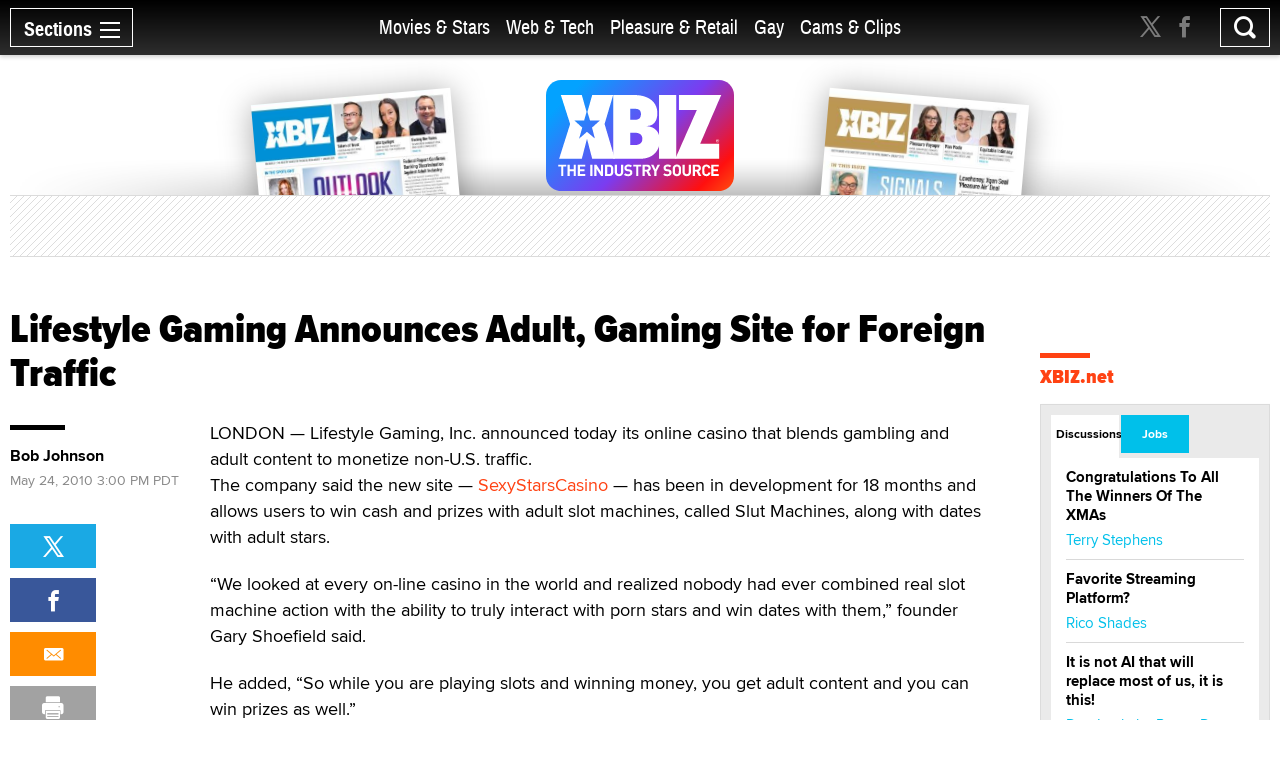

--- FILE ---
content_type: text/html; charset=utf-8
request_url: https://www.xbiz.com/news/120958/lifestyle-gaming-announces-adult-gaming-site-for-foreign-traffic
body_size: 53572
content:
<!DOCTYPE html>
<html lang="en">
<head>
	<meta charset="utf-8">
	<meta name="viewport" content="width=device-width, initial-scale=1.0">
	<meta name="author" content="XBIZ">
	<meta http-equiv="Pragma" content="no-cache">
    

  
    <meta name="robots" content="All,INDEX,FOLLOW">

<meta name="RATING" content="RTA-5042-1996-1400-1577-RTA">
<meta name="distribution" content="global">
  <link rel="canonical" href="https://www.xbiz.com/news/120958/lifestyle-gaming-announces-adult-gaming-site-for-foreign-traffic" />
    <meta name="keywords" content="Lifestyle Gaming Announces Adult, Gaming Site for Foreign Traffic">
    <meta name="PUBDATE" content="May 24, 2010">
    <meta property="og:title" content="Lifestyle Gaming Announces Adult, Gaming Site for Foreign Traffic">
    <meta name="twitter:title" content="Lifestyle Gaming Announces Adult, Gaming Site for Foreign Traffic">
    <title>Lifestyle Gaming Announces Adult, Gaming Site for Foreign Traffic - XBIZ.com</title>
    <meta property="og:url" content="https://www.xbiz.com/news/120958/lifestyle-gaming-announces-adult-gaming-site-for-foreign-traffic">
        <meta property="og:type" content="article">

    <meta property="og:site_name" content="XBIZ">

    <meta name="twitter:site" content="@xbiz">
    <meta name="twitter:card" content="summary_large_image">
    <meta name="twitter:url" content="https://www.xbiz.com/news/120958/lifestyle-gaming-announces-adult-gaming-site-for-foreign-traffic">



    

    <meta property="og:description" content="Lifestyle Gaming, Inc. announced today its online casino that blends gambling and adult content to monetize non-U.S. traffic.">
    <meta name="twitter:description" content="Lifestyle Gaming, Inc. announced today its online casino that blends gambling and adult content to monetize non-U.S. traffic.">
    <meta name="description" content="Lifestyle Gaming, Inc. announced today its online casino that blends gambling and adult content to monetize non-U.S. traffic.">
    <meta name="twitter:image" content="https://www.xbiz.com/static/images/xbiznews.jpg">
      <meta property="og:image" content="https://www.xbiz.com/static/images/xbiznews.jpg">
      
    <link rel="image_src" href="https://www.xbiz.com/static/images/xbiznews.jpg">


	<meta property="fb:admins" content="1136316618">
	<meta property="fb:app_id" content="533438256842225">

	<link rel="dns-prefetch" href="//images.xbiz.com"/>
	<link rel="dns-prefetch" href="//wc08.xbiz.com"/>
	<link rel="dns-prefetch" href="//ajax.googleapis.com"/>

	<link rel="preload" href="/static/css/main.css?18072024" as="style" />
	<link rel="preload" href="/static/css/theme.css?18072025" as="style" />
	
	<link rel="preload" href="/static/jquery-ui-1.12.1.custom/jquery-ui.min.css" as="style" />
    <link rel="stylesheet" href="https://cdn.jsdelivr.net/npm/@fancyapps/ui@5.0/dist/fancybox/fancybox.css" />
	<link rel="preload" href="/static/js/lazyloading.js" as="script" />

	<link media="all" rel="stylesheet" href="/static/css/main.css?18072024">
	<link rel="stylesheet" href="/static/css/theme.css?18072025">
	
	<link rel="stylesheet" href="/static/jquery-ui-1.12.1.custom/jquery-ui.min.css">
	<script type="text/javascript" src="https://ajax.googleapis.com/ajax/libs/jquery/1.12.4/jquery.min.js" ></script>
	<script type="text/javascript">window.jQuery || document.write('<script src="/static/js/jquery-1.12.4.min.js" ><\/script>')</script>


	<link rel="apple-touch-icon" sizes="180x180" href="/static/apple-touch-icon.png">
	<link rel="icon" type="image/png" sizes="32x32" href="/static/favicon-32x32.png">
	<link rel="icon" type="image/png" sizes="16x16" href="/static/favicon-16x16.png">
	<link rel="manifest" href="/static/manifest.json">
	<link rel="mask-icon" href="/static/safari-pinned-tab.svg" color="#5bbad5">
	<link rel="shortcut icon" href="/static/favicon.ico">
    <meta name="msapplication-config" content="/static/browserconfig.xml">

  



	

	<script type="text/javascript" src="/static/js/lazyloading.js?17072024" async></script>

	<script type="application/ld+json">
{
  "@context": "https://schema.org",
  "@type": "NewsArticle",
  "headline": "Lifestyle Gaming Announces Adult, Gaming Site for Foreign Traffic",
  
  "image": [
    "https://www.xbiz.com/static/images/xbiznews.jpg"
  ],
  
  "datePublished": "2010-05-24T15:00:00-07:00",
  "dateModified": "2010-05-24T15:10:17-07:00",
  
  "author": {
    "@type": "Person",
    "name": "Bob Johnson"
  },
  
  "publisher": {
    "@type": "Organization",
    "name": "XBIZ",
    "logo": {
      "@type": "ImageObject",
      "url": "https://www.xbiz.com/static/images/logo-header.svg"
    }
  },
  "description": "Lifestyle Gaming, Inc. announced today its online casino that blends gambling and adult content to monetize non-U.S. traffic.",
  "mainEntityOfPage": {
    "@type": "WebPage",
    "@id": "https://www.xbiz.com/news/120958/lifestyle-gaming-announces-adult-gaming-site-for-foreign-traffic"
  }
}
</script>


</head>
<body>

  <div id="wrapper">
    <div class="w1">

      




<header id="header" >
  <div class="header-holder">
    <nav id="nav">
      <a href="#" class="nav-opener">
        <span class="opener-wrap">
          <span class="text">Sections</span><span class="decor"><span></span></span>
        </span>
      </a>
      <div class="nav-drop">
        <div class="nav-block same-height-holder">
          <div class="col col-1 same-height">
            <div class="link-block">
              
              <h2><a href="/">Home</a></h2>
              <ul class="link-list">
                <li><a href="/news">News</a></li>
                <li><a href="/features">Feature Articles</a></li>
                <li><a href="/movies">Movie Reviews</a></li>
                <li><a href="/pleasure-products">Pleasure Products</a></li>

                <li><a href="/photos">Photo Galleries</a></li>
                <li><a href="/directory">Business Directory</a></li>
                <li><a href="/events">Events</a></li>
              </ul>
            </div>
          </div>
          <div class="col col-2 same-height">
            <div class="section-block">
              <div class="inner-col col1">
								<div class="link-block">
                  <h2><a href="/movies-stars">Movies &amp; Stars</a></h2>
                  <ul class="link-list">
                    <li><a href="/movies-stars/news">News</a></li>
                    
										
                    <li><a href="/movies-stars/features">Feature Articles</a></li>
                    <li><a href="/movies">Movie Reviews</a></li>
                  </ul>
                </div>
              </div>
              <div class="inner-col col2">
								<div class="link-block">
                  <h2><a href="/web-tech">Web &amp; Tech</a></h2>
                  <ul class="link-list">
                    <li><a href="/web-tech/news">News</a></li>
                    <li><a href="/web-tech/features/trends">Trends</a></li>
                    <li><a href="/web-tech/features/profiles">Profiles</a></li>
                    <li><a href="/web-tech/features/opinion">Opinion</a></li>
                    <li><a href="/web-tech/vr">Virtual Reality</a></li>
                  </ul>
                </div>
              </div>
              <div class="inner-col col3">
                <div class="link-block">
                  <h2><a href="/pleasure-retail">Pleasure &amp; Retail</a></h2>
                  <ul class="link-list">
                    <li><a href="/pleasure-retail/news">News</a></li>
                    <li><a href="/pleasure-retail/features/trends">Trends</a></li>
                    <li><a href="/pleasure-retail/features/profiles">Profiles</a></li>
                    <li><a href="/pleasure-retail/features/opinion">Opinion</a></li>
                    <li><a href="/pleasure-products">Product Reviews</a></li>
                  </ul>
                </div>
              </div>
              <div class="inner-col col4">
                <div class="link-block">
                  <h2><a href="/gay">Gay</a></h2>
                  <ul class="link-list">
                    <li><a href="/gay/news">News</a></li>
                    <li><a href="/gay/features">Feature Articles</a></li>
                    <li><a href="/movies/gay">Movie Reviews</a></li>
                    
                  </ul>
                </div>
              </div>
              <div class="inner-col col5">
                <div class="link-block">
                  <h2><a href="/cams-clips">Cams & Clips</a></h2>
                  <ul class="link-list">
                    <li><a href="/cams-clips/news">News</a></li>
                    <li><a href="/cams-clips/stars">Stars</a></li>
									  
										<li><a href="/cams-clips/features/opinion">Views</a></li>
                    <li><a href="/cams-clips/features/profiles">Profiles</a></li>

                  </ul>
                </div>
              </div>
            </div>
          </div>
          <div class="col col-3 same-height">
            <div class="link-block">
              <h2 class="gray">More</h2>
              <ul class="link-list">
                <li><a href="/legal">Legal</a></li>
                <li><a href="/trans">Trans</a></li>
                <li><a href="/news/europe">Europe</a></li>
                
                
              </ul>
            </div>
          </div>

          
        </div>
        <div class="btn-holder">
          <a href="/pr" class="btn">Submit News</a>
        </div>
        <ul class="social-media">
          <li><a href="https://x.com/xbiz" target="_blank" rel="noopener"><span class="icon icon-twitter-with-circle"></span></a></li>
					<li><a href="https://www.facebook.com/xbiznews" target="_blank" rel="noopener"><span class="icon icon-facebook-with-circle"></span></a></li>
          <li><a href="/rss"><span class="icon icon-rss-circle"></span></a></li>
        </ul>
      </div>
    </nav>
    <div class="header-right">
      <div class="header-social">
        <ul>
          <li><a href="https://x.com/xbiz" target="_blank" rel="noopener"><span class="icon icon-twitter"></span></a></li>
					<li><a href="https://www.facebook.com/xbiznews" target="_blank" rel="noopener"><span class="icon icon-facebook"></span></a></li>
        </ul>
      </div>
      <div class="search-block">
        <a href="#" class="search-opener" id="search-opener"><span class="icon icon-search"></span></a>
        <div class="search-drop">
          <form class="search-form form-validation" method="get" action="https://www.xbiz.com/search">
            <fieldset>
              <input type="search" id="search" name="q" placeholder="" minlength="3" value="" data-required="true">
            </fieldset>
          </form>
        </div>
      </div>
    </div>
    <div class="nav-mid">
      <ul>
        <li ><a href="/movies-stars">Movies &amp; Stars</a></li>
				<li ><a href="/web-tech">Web &amp; Tech</a></li>
        <li ><a href="/pleasure-retail">Pleasure &amp; Retail</a></li>
        <li ><a href="/gay">Gay</a></li>
        <li ><a href="/cams-clips">Cams & Clips</a></li>
				
      </ul>
      
    </div>
    <div class="logo-header">
      <a href="#"><img src="/static/images/logo-header.svg" alt="XBIZ" width="116" height="45"></a>
    </div>
  </div>
</header>

      <script type="text/javascript">!function(e){var t={};function n(i){if(t[i])return t[i].exports;var o=t[i]={i:i,l:!1,exports:{}};return e[i].call(o.exports,o,o.exports,n),o.l=!0,o.exports}n.m=e,n.c=t,n.d=function(e,t,i){n.o(e,t)||Object.defineProperty(e,t,{enumerable:!0,get:i})},n.r=function(e){"undefined"!=typeof Symbol&&Symbol.toStringTag&&Object.defineProperty(e,Symbol.toStringTag,{value:"Module"}),Object.defineProperty(e,"__esModule",{value:!0})},n.t=function(e,t){if(1&t&&(e=n(e)),8&t)return e;if(4&t&&"object"==typeof e&&e&&e.__esModule)return e;var i=Object.create(null);if(n.r(i),Object.defineProperty(i,"default",{enumerable:!0,value:e}),2&t&&"string"!=typeof e)for(var o in e)n.d(i,o,function(t){return e[t]}.bind(null,o));return i},n.n=function(e){var t=e&&e.__esModule?function(){return e.default}:function(){return e};return n.d(t,"a",t),t},n.o=function(e,t){return Object.prototype.hasOwnProperty.call(e,t)},n.p="/",n(n.s=6)}({6:function(e,t,n){e.exports=n(7)},7:function(e,t){!function(e){function t(t){this.options=e.extend({container:null,hideOnClickOutside:!1,menuActiveClass:"nav-active",menuOpener:".nav-opener",menuDrop:".nav-drop",toggleEvent:"click",outsideClickEvent:"click touchstart pointerdown MSPointerDown"},t),this.initStructure(),this.attachEvents()}t.prototype={initStructure:function(){this.page=e("html"),this.container=e(this.options.container),this.opener=this.container.find(this.options.menuOpener),this.drop=this.container.find(this.options.menuDrop)},attachEvents:function(){var t=this;n&&(n(),n=null),this.outsideClickHandler=function(n){if(t.isOpened()){var i=e(n.target);i.closest(t.opener).length||i.closest(t.drop).length||t.hide()}},this.openerClickHandler=function(e){e.preventDefault(),t.toggle()},this.opener.on(this.options.toggleEvent,this.openerClickHandler)},isOpened:function(){return this.container.hasClass(this.options.menuActiveClass)},show:function(){this.container.addClass(this.options.menuActiveClass),this.options.hideOnClickOutside&&this.page.on(this.options.outsideClickEvent,this.outsideClickHandler)},hide:function(){this.container.removeClass(this.options.menuActiveClass),this.options.hideOnClickOutside&&this.page.off(this.options.outsideClickEvent,this.outsideClickHandler)},toggle:function(){this.isOpened()?this.hide():this.show()},destroy:function(){this.container.removeClass(this.options.menuActiveClass),this.opener.off(this.options.toggleEvent,this.clickHandler),this.page.off(this.options.outsideClickEvent,this.outsideClickHandler)}};var n=function(){var t,n,i=e(window),o=e("html"),s=function(){t=!1,o.removeClass("resize-active")};i.on("resize orientationchange",(function(){t||(t=!0,o.addClass("resize-active")),clearTimeout(n),n=setTimeout(s,500)}))};e.fn.mobileNav=function(n){return this.each((function(){var i=new t(e.extend({},n,{container:this}));e.data(this,"MobileNav",i)}))}}(jQuery),jQuery("body").mobileNav({hideOnClickOutside:!0,menuActiveClass:"nav-active",menuOpener:".nav-opener",menuDrop:".nav-drop"}),jQuery("body").mobileNav({hideOnClickOutside:!0,menuActiveClass:"search-active",menuOpener:".search-opener",menuDrop:".search-drop"})}});</script>


      <main id="main" role="main">
  <div class="container">

    <div class="visual">
  <div class="visual-wrap  ">
    <div class="logo">
      <a href="/"><img src="/static/images/logo.svg" alt="XBIZ THE INDUSTRY SOURCE" width="300" height="149"></a>
    </div>
    <div class="col">
      
        <div class="mag mag1">
          <a href="/pub/xbizworld">
            
              <img src="https://images.xbiz.com/images/magazines/425_md.jpg/t/1767284560" alt="xbiz world" width="200" height="126" >
              
            
          </a>
        </div>
      
    </div>
    <div class="col">
      
        <div class="mag mag2">
          <a href="/pub/xbizpremiere">
            
              <img src="https://images.xbiz.com/images/magazines/427_md.jpg/t/1767284640" alt="xbiz premiere" width="200" height="126" >
              
            
          </a>
        </div>
      
    </div>
  </div>
  <div class="banner">
    <div class="img-holder">
      <script type='text/javascript'><!--//<![CDATA[
   var m3_u = (location.protocol=='https:'?'https://wc08.xbiz.com/www/delivery/ajs.php':'https://wc08.xbiz.com/www/delivery/ajs.php');
   var m3_r = Math.floor(Math.random()*99999999999);
   if (!document.MAX_used) document.MAX_used = ',';
   document.write ("<scr"+"ipt type='text/javascript' src='"+m3_u);
   document.write ("?zoneid=127");document.write ('&amp;cb=' + m3_r);
   if (document.MAX_used != ',') document.write ("&amp;exclude=" + document.MAX_used);
   document.write (document.charset ? '&amp;charset='+document.charset : (document.characterSet ? '&amp;charset='+document.characterSet : ''));
   document.write ("&amp;loc=" + escape(window.location));
   if (document.referrer) document.write ("&amp;referer=" + escape(document.referrer));
   if (document.context) document.write ("&context=" + escape(document.context));
   if (document.mmm_fo) document.write ("&amp;mmm_fo=1");
   document.write ("'><\/scr"+"ipt>");
//]]>--></script><noscript><a href='https://wc08.xbiz.com/www/delivery/ck.php?n=a109b455&amp;cb=4770691849326242254' rel='sponsored' target='_blank'><img src='https://wc08.xbiz.com/www/delivery/avw.php?zoneid=127&amp;cb=4770691849326242254&amp;n=a109b455' border='0' alt='' /></a></noscript>
    </div>
  </div>
</div>


    <div class="two-columns style-2">
      <div class="col col1">
        <article class="article-holder layout-2">
          <header>
            <h1>Lifestyle Gaming Announces Adult, Gaming Site for Foreign Traffic</h1>
          </header>
          <div class="article-cols">
            <div class="article-text">
              <div class="text-wrapper sticky-holder">
                
                
                

                <div class="author-info">
                  
                    
                    <a class="title" href="/author/bob-johnson" rel="author">Bob Johnson</a>
                  
                  <time datetime="2010-05-24T15:00:00-07:00" itemprop="datePublished" class="date">May 24, 2010 3:00 PM PDT</time>
                </div>

                <main>
                  LONDON — Lifestyle Gaming, Inc. announced today its online casino that blends gambling and adult content to monetize non-U.S. traffic.
<p>
The company said the new site — <a href= "https://www.sexystarscasino.com" target= "_blank">SexyStarsCasino</a> — has been in development for 18 months and allows users to win cash and prizes with adult slot machines, called Slut Machines, along with dates with adult stars.
<p>
 “We looked at every on-line casino in the world and realized nobody had ever combined real slot machine action with the ability to truly interact with porn stars and win dates with them,” founder Gary Shoefield said.
<p>

He added,  “So while you are playing slots and winning money, you get adult content and you can win prizes as well.”
<p>
The site's <a href= "https://www.lifestylegamingaffiliates.com" target= "_blank">LifeStyleGamingAffiliates</a> program offers partners up to 35 percent revenue share for life.
<p>
 “We have some of the most innovative marketing tools around, including interactive game banners and audio pop-ups," Shoefield said. "The sky is truly the limit. While adult sites probably can make money just offering it within their memberships areas, there’s also big money in offering this unique service to the millions of porn surfers who everyday click around and look at girls, but who never will join a pay site. Here, they get some unique adult content and gambling, as well as a chance for a free trip and a date with an adult star of their choice from the gallery, in addition to the money they can win."
<p>
The company said the casino pays out at a 97 percent rate or higher for playing card games which is the same standard used in Las Vegas casinos. The machines will not work in the U.S. however, so sites that geo-target can easily attract non-U.S. surfers. 
<p>
The site also features slots and table games, including blackjack, sexy video poker, roulette and more, drawing from some of the world's biggest brands and introducing them to the adult traffic.
<p>
 “It is all about the numbers, the more traffic we get, the more players convert and the more success we will enjoy,” Shoefield said. “The adult industry has been tremendously supportive as they see this as a genuine revenue opportunity.”
<p>
Operating like a regular casino slot machine, the Slut Machines improve the game play by including interactive footage of the actual porn stars having fun. The themed machines have names like “Heels and Reels,” “Party Girl Payout” and “French Maid Bonus,” as well as concentrating on specific genres like big breasts and young girls among others.
<p>
“Players have two ways to grab this once-in-a-lifetime chance of dating a gorgeous adult star,” Shoefield said. “They can win a date on one of the sexy slots, or if they achieve the highest loyalty level, the casino will send them to Los Angeles for their date, with flights, hotel accommodations and spending money.”
<p>
Shoefield said  he met a group of investors from the online gaming sector and quickly realized that between them they had the necessary credentials to succeed where so many others before had failed: the cross-over of the two leading online sectors of adult and gaming.
<p>
“We didn’t take long to form a plan. Simple facts like 12 percent of the Internet being adult sites confirmed our initial thoughts; people like sex. For years people have been trying to ‘sex-up’ the online gaming industry, from Roulette69 to 365Bonitas, having a gorgeous girl as the icon of the casino simply isn’t enough,”  Shoefield said.








                  

                </main>

                <div class="info-div">
                  
                    <span class="title">Related:&nbsp;&nbsp;</span>
                    <ul class="name-list">
                      
                        <li><a href="/p/a-no-company?v=2017-09-21">A - No Company</a></li>
                      
                    </ul>
                  
                </div>
                <div class="widget hide-lg">
                  <div class="sticky-block">
                    <ul class="tool-list">
                      <li>
                        <a class="twitter" href="https://twitter.com/intent/tweet?url=https%3a%2f%2fwww.xbiz.com%2fnews%2f120958%2flifestyle-gaming-announces-adult-gaming-site-for-foreign-traffic&amp;text=Lifestyle%20Gaming%20Announces%20Adult%2c%20Gaming%20Site%20for%20Foreign%20Traffic&amp;via=xbiz">
                          <span class="icon icon-twitter"></span>
                        </a>
                        <script type="text/javascript" src="https://platform.twitter.com/widgets.js"></script>
                      </li>
                      <li>
                        <a class="facebook" href="http://www.facebook.com/sharer.php?u=https%3a%2f%2fwww.xbiz.com%2fnews%2f120958%2flifestyle-gaming-announces-adult-gaming-site-for-foreign-traffic&amp;title=Lifestyle%20Gaming%20Announces%20Adult%2c%20Gaming%20Site%20for%20Foreign%20Traffic" target="_blank" rel="noopener">
                          <span class="icon icon-facebook"></span>
                        </a>
                      </li>
                      
											
											<li><a href="mailto:?subject=Lifestyle%20Gaming%20Announces%20Adult%2c%20Gaming%20Site%20for%20Foreign%20Traffic&body=https%3a%2f%2fwww.xbiz.com%2fnews%2f120958%2flifestyle-gaming-announces-adult-gaming-site-for-foreign-traffic" class="mail"><span class="icon icon-mail-envelope-closed"></span></a></li>
                      <li><a href="#" class="print" onclick="window.print(); return false;"><span class="icon icon-printer-text"></span></a></li>
                    </ul>
                  </div>
                </div>
              </div>

              

              

              <form class="signup-form form-validation" action="#" autocomplete="off">
                <h2 class="with-decor">Don't Miss a Beat</h2>
                <div id="show-signup-form">
                    <p>Stay informed of the latest developments. Subscribe to XBIZ newsletters.</p>
                    <div class="form-wrap">
                      <div class="input-holder">
                        <input type="email" class="form-control" name="email" id="emaildetails" placeholder="Enter your email address" data-required="true" required autocomplete="nope">
                        <input type="hidden" name="pos" id="posdetails" value="s1" >
                        <input type="hidden" name="nlc[]" value="1" >
                        <input type="hidden" name="nlc[]" value="6" >
                        <input type="hidden" name="nlc[]" value="9" >
                        <input type="hidden" name="nlc[]" value="29" >
                      </div>
                      <input type="submit" value="Sign Up" class="btn-signup-details">
                    </div>
                    <div class="g-recaptcha"
                      data-sitekey="6Lfa8qIZAAAAADGtjrN7rRNphwnvyle9NigtczUe"
                      data-callback="onSubmitSignup"
                      data-size="invisible">
                    </div>
                </div>
                <div id="show-signup-success-form" class="hidden">
                    <p><i>Thank you, we have sent you an email to confirm your request.</i></p>
                    <p><a href="#" id="subscribe-another"><i>Click here</i></a> <i>if you would like to subscribe an additional email address.</i></p>
                </div>
              </form>
            </div>
            <div class="article-sidebar hide-sm">
              <div class="widget">
                
                  
                  <a class="title" href="/author/bob-johnson" rel="author">Bob Johnson</a>
                
                <time datetime="2010-05-24T15:00:00-07:00" itemprop="datePublished" class="date">May 24, 2010 3:00 PM PDT</time>
                <div class="sticky-block">
                  <ul class="tool-list">
                    <li>
                      <a class="twitter" href="https://twitter.com/intent/tweet?url=https%3a%2f%2fwww.xbiz.com%2fnews%2f120958%2flifestyle-gaming-announces-adult-gaming-site-for-foreign-traffic&amp;text=Lifestyle%20Gaming%20Announces%20Adult%2c%20Gaming%20Site%20for%20Foreign%20Traffic&amp;via=xbiz">
                        <span class="icon icon-twitter"></span>
                      </a>
                      <script type="text/javascript" src="https://platform.twitter.com/widgets.js"></script>
                    </li>
                    <li>
                      <a class="facebook" href="http://www.facebook.com/sharer.php?u=https%3a%2f%2fwww.xbiz.com%2fnews%2f120958%2flifestyle-gaming-announces-adult-gaming-site-for-foreign-traffic&amp;title=Lifestyle%20Gaming%20Announces%20Adult%2c%20Gaming%20Site%20for%20Foreign%20Traffic" target="_blank" rel="noopener">
                        <span class="icon icon-facebook"></span>
                      </a>
                    </li>
                    
                    
										<li><a href="mailto:?subject=Lifestyle%20Gaming%20Announces%20Adult%2c%20Gaming%20Site%20for%20Foreign%20Traffic&body=https%3a%2f%2fwww.xbiz.com%2fnews%2f120958%2flifestyle-gaming-announces-adult-gaming-site-for-foreign-traffic" class="mail"><span class="icon icon-mail-envelope-closed"></span></a></li>
                    <li><a href="#" class="print" onclick="window.print(); return false;"><span class="icon icon-printer-text"></span></a></li>
                  </ul>
                </div>
              </div>
            </div>
            <div class="article-copyrights">
              <p>Copyright &copy; 2026 Adnet Media. All Rights Reserved. XBIZ is a trademark of Adnet Media.<br>
Reproduction in whole or in part in any form or medium without express written permission is prohibited.</p>
            </div>
          </div>
          <div class="news-section">
            <h2 class="with-decor black">More News</h2>
            <div class="item-holder load-more-holder">
              

                <div class="item
                  ">


                  
                    
                      <a href="/news/295344/aebn-publishes-popular-searches-for-november-december" class="img-holder lazyload"
                        data-bg="https://images.xbiz.com/images/news/295344/600x343.jpg/t/1768946257"
                        
                        
                      >
                        <span class="hidden">AEBN Publishes Popular Searches for November, December</span>
                      </a>
                    
                  

                  <div class="text-holder">
                    <h2><a href="/news/295344/aebn-publishes-popular-searches-for-november-december">AEBN Publishes Popular Searches for November, December</a></h2>
                    <p>AEBN has published the top search terms for November and December from its straight and gay theaters in all 50 states and the District of Columbia.</p>
                    <time datetime="2026-01-20T13:57:29-08:00" class="time">Jan 20, 2026</time>
                  </div>
                </div>
              

                <div class="item
                  ">


                  
                    
                      <a href="/news/295270/x3-expo-day-2-delivers-stars-screenings-and-fan-favorites" class="img-holder lazyload"
                        data-bg="https://images.xbiz.com/images/news/295270/600x343.jpg/t/1768872115"
                        
                        
                      >
                        <span class="hidden">X3 Expo Day 2 Delivers Stars, Screenings and Fan Favorites</span>
                      </a>
                    
                  

                  <div class="text-holder">
                    <h2><a href="/news/295270/x3-expo-day-2-delivers-stars-screenings-and-fan-favorites">X3 Expo Day 2 Delivers Stars, Screenings and Fan Favorites</a></h2>
                    <p>The sun once again shone brightly on the historic Hollywood Palladium as throngs of avid fans made their way through the doors, ready to experience Day 2 of the 2026 X3 Expo.</p>
                    <time datetime="2026-01-18T16:59:00-08:00" class="time">Jan 18, 2026</time>
                  </div>
                </div>
              

                <div class="item
                  ">


                  
                    
                      <a href="/news/295268/x3-expo-kicks-into-gear-with-an-all-star-lineup" class="img-holder lazyload"
                        data-bg="https://images.xbiz.com/images/news/295268/600x343.jpg/t/1768872121"
                        
                        
                      >
                        <span class="hidden">X3 Expo Kicks Into Gear With an All-Star Lineup</span>
                      </a>
                    
                  

                  <div class="text-holder">
                    <h2><a href="/news/295268/x3-expo-kicks-into-gear-with-an-all-star-lineup">X3 Expo Kicks Into Gear With an All-Star Lineup</a></h2>
                    <p>Outside the historic Hollywood Palladium on Friday, a huge crowd of fans lined Sunset Boulevard, eagerly awaiting the opening of the 2026 X3 Expo and their big chance to meet the cream of the crop of adult stars.</p>
                    <time datetime="2026-01-17T17:45:00-08:00" class="time">Jan 17, 2026</time>
                  </div>
                </div>
              

                <div class="item
                  ">


                  
                    
                      <a href="/news/295265/2026-xbiz-honors-salutes-resilience-across-the-online-adult-industry" class="img-holder lazyload"
                        data-bg="https://images.xbiz.com/images/news/295265/600x343.jpg/t/1768613336"
                        
                        
                      >
                        <span class="hidden">2026 XBIZ Honors Salutes Resilience Across the Online Adult Industry</span>
                      </a>
                    
                  

                  <div class="text-holder">
                    <h2><a href="/news/295265/2026-xbiz-honors-salutes-resilience-across-the-online-adult-industry">2026 XBIZ Honors Salutes Resilience Across the Online Adult Industry</a></h2>
                    <p>The 2026 XBIZ Honors packed house Wednesday night, turning the Kimpton Everly Hotel’s Nichols Ballroom into a gala celebration of industry excellence.</p>
                    <time datetime="2026-01-16T17:28:56-08:00" class="time">Jan 16, 2026</time>
                  </div>
                </div>
              

                <div class="item
                  ">


                  
                    
                      <a href="/news/295264/elevated-x-integrates-ccbill-for-payment-processing" class="img-holder lazyload"
                        data-bg="https://images.xbiz.com/images/news/295264/600x343.jpg/t/1768970410"
                        
                        
                      >
                        <span class="hidden">Elevated X Integrates CCBill for Payment Processing</span>
                      </a>
                    
                  

                  <div class="text-holder">
                    <h2><a href="/news/295264/elevated-x-integrates-ccbill-for-payment-processing">Elevated X Integrates CCBill for Payment Processing</a></h2>
                    <p>Elevated X has added CCBill payment processing integration to its ELXNexus traffic management and affiliate software.</p>
                    <time datetime="2026-01-16T14:49:00-08:00" class="time">Jan 16, 2026</time>
                  </div>
                </div>
              

                <div class="item
                  ">


                  
                    
                      <a href="/news/295237/florida-congressman-files-latest-bill-to-repeal-section-230" class="img-holder lazyload"
                        data-bg="https://images.xbiz.com/images/news/295237/600x343.jpg/t/1768525817"
                        
                        
                      >
                        <span class="hidden">Florida Congressman Files Latest Bill to Repeal Section 230</span>
                      </a>
                    
                  

                  <div class="text-holder">
                    <h2><a href="/news/295237/florida-congressman-files-latest-bill-to-repeal-section-230">Florida Congressman Files Latest Bill to Repeal Section 230</a></h2>
                    <p>Rep. Jimmy Patronis of Florida has become the latest member of Congress to propose legislation that would repeal Section 230 of the Communications Decency Act, which protects interactive computer services — including adult platforms — from liability for user-generated content.</p>
                    <time datetime="2026-01-15T15:19:00-08:00" class="time">Jan 15, 2026</time>
                  </div>
                </div>
              

                <div class="item
                  ">


                  
                    
                      <a href="/news/295215/irish-parliamentary-committee-weighs-stricter-av-laws" class="img-holder lazyload"
                        data-bg="https://images.xbiz.com/images/news/295215/600x343.jpg/t/1768436322"
                        
                        
                      >
                        <span class="hidden">Irish Parliamentary Committee Weighs Stricter AV Laws</span>
                      </a>
                    
                  

                  <div class="text-holder">
                    <h2><a href="/news/295215/irish-parliamentary-committee-weighs-stricter-av-laws">Irish Parliamentary Committee Weighs Stricter AV Laws</a></h2>
                    <p>The Irish national parliament’s Joint Committee on Arts, Media, Communications, Culture and Sport met Wednesday to discuss regulation of online platforms and improving online safety, including calls for stricter age verification by adult sites.</p>
                    <time datetime="2026-01-14T14:04:00-08:00" class="time">Jan 14, 2026</time>
                  </div>
                </div>
              

                <div class="item
                  ">


                  
                    
                      <a href="/news/295211/ofcom-issues-guidance-on-age-check-placement-for-adult-sites" class="img-holder lazyload"
                        data-bg="https://images.xbiz.com/images/news/295211/600x343.jpg/t/1768420565"
                        
                        
                      >
                        <span class="hidden">Ofcom Issues Guidance on Age Check Placement for Adult Sites</span>
                      </a>
                    
                  

                  <div class="text-holder">
                    <h2><a href="/news/295211/ofcom-issues-guidance-on-age-check-placement-for-adult-sites">Ofcom Issues Guidance on Age Check Placement for Adult Sites</a></h2>
                    <p>U.K. media regulator Ofcom on Wednesday published its recommendations for where and how adult sites should deploy age checks as required for compliance with the Online Safety Act.</p>
                    <time datetime="2026-01-14T11:53:00-08:00" class="time">Jan 14, 2026</time>
                  </div>
                </div>
              

                <div class="item
                  ">


                  
                    
                      <a href="/news/295208/tubes-booster-launches-web-hosting-solutions" class="img-holder lazyload"
                        data-bg="https://images.xbiz.com/images/news/295208/600x343.jpg/t/1768971013"
                        
                        
                      >
                        <span class="hidden">Tubes Booster Launches Web Hosting Solutions</span>
                      </a>
                    
                  

                  <div class="text-holder">
                    <h2><a href="/news/295208/tubes-booster-launches-web-hosting-solutions">Tubes Booster Launches Web Hosting Solutions</a></h2>
                    <p>Content hosting platform Tubes Booster has launched two new hosting solutions.</p>
                    <time datetime="2026-01-14T10:44:00-08:00" class="time">Jan 14, 2026</time>
                  </div>
                </div>
              

                <div class="item
                  ">


                  
                    
                      <a href="/news/295156/yourpaysitepartner-rebrands-as-paysitecom" class="img-holder lazyload"
                        data-bg="https://images.xbiz.com/images/news/295156/600x343.jpg/t/1768328055"
                        
                        
                      >
                        <span class="hidden">YourPaysitePartner Rebrands as Paysite.com</span>
                      </a>
                    
                  

                  <div class="text-holder">
                    <h2><a href="/news/295156/yourpaysitepartner-rebrands-as-paysitecom">YourPaysitePartner Rebrands as Paysite.com</a></h2>
                    <p>YourPaysitePartner has officially been rebranded as Paysite.com.</p>
                    <time datetime="2026-01-13T07:50:00-08:00" class="time">Jan 13, 2026</time>
                  </div>
                </div>
              

              
                <a href="/news/120958/load-more" data-page="2" class="more load-more" rel="nofollow">Show More</a>
              

            </div>
          </div>
        </article>
      </div>
      <div class="col col2">
        <div class="sticky-sidebar" data-infinity-scroll="">
          <div class="banner-div">
            <script type='text/javascript'><!--//<![CDATA[
   var m3_u = (location.protocol=='https:'?'https://wc08.xbiz.com/www/delivery/ajs.php':'https://wc08.xbiz.com/www/delivery/ajs.php');
   var m3_r = Math.floor(Math.random()*99999999999);
   if (!document.MAX_used) document.MAX_used = ',';
   document.write ("<scr"+"ipt type='text/javascript' src='"+m3_u);
   document.write ("?zoneid=110");document.write ('&amp;cb=' + m3_r);
   if (document.MAX_used != ',') document.write ("&amp;exclude=" + document.MAX_used);
   document.write (document.charset ? '&amp;charset='+document.charset : (document.characterSet ? '&amp;charset='+document.characterSet : ''));
   document.write ("&amp;loc=" + escape(window.location));
   if (document.referrer) document.write ("&amp;referer=" + escape(document.referrer));
   if (document.context) document.write ("&context=" + escape(document.context));
   if (document.mmm_fo) document.write ("&amp;mmm_fo=1");
   document.write ("'><\/scr"+"ipt>");
//]]>--></script><noscript><a href='https://wc08.xbiz.com/www/delivery/ck.php?n=a4f8c3fb&amp;cb=8021035833090291289' rel='sponsored' target='_blank'><img src='https://wc08.xbiz.com/www/delivery/avw.php?zoneid=110&amp;cb=8021035833090291289&amp;n=a4f8c3fb' border='0' alt='' /></a></noscript>

            

            

            

            
                <div class="tab-box xbiznetbox">
                    <h2 class="with-decor">
  <a href="https://www.xbiz.net" target="_blank">XBIZ.net</a>
</h2>
<div class="tab-holder xbiznet-holder">
  <ul class="tabset">
    
      <li><a href="#tab1" class="active">Discussions</a></li>
    
    
      <li><a href="#tab2">Jobs</a></li>
    
  </ul>
  <div class="tab-content">
    <div id="tab1" class="tab-data active">
      <ul class="data-list">
        
          <li>
            <p><a href="https://www.xbiz.net/discussions/adult-community/74056/congratulations-to-all-the-winners-of-the-xmas" target="_blank" rel="noopener">Congratulations To All The Winners Of The XMAs</a></p>
            <span class="name">Terry Stephens</span>
          </li>
        
          <li>
            <p><a href="https://www.xbiz.net/discussions/adult-community/73970/favorite-streaming-platform" target="_blank" rel="noopener">Favorite Streaming Platform?</a></p>
            <span class="name">Rico Shades</span>
          </li>
        
          <li>
            <p><a href="https://www.xbiz.net/discussions/adult-community/73990/it-is-not-ai-that-will-replace-most-of-us-it-is-this" target="_blank" rel="noopener">It is not AI that will replace most of us, it is this!</a></p>
            <span class="name">Dan Leal aka Porno Dan</span>
          </li>
        
          <li>
            <p><a href="https://www.xbiz.net/discussions/adult-community/70138/testing-standard" target="_blank" rel="noopener">Testing Standard</a></p>
            <span class="name">NoRealValue - (Joe Evans)</span>
          </li>
        
          <li>
            <p><a href="https://www.xbiz.net/discussions/adult-community/74000/of-valued-at-8-billion-holy" target="_blank" rel="noopener">OF Valued at 8 Billion! Holy...</a></p>
            <span class="name">AdultSiteBroker</span>
          </li>
        
          <li>
            <p><a href="https://www.xbiz.net/discussions/adult-community/74031/ig-flooded-with-ai-sex-scandals-targeting-celebrities" target="_blank" rel="noopener">IG flooded with AI “sex scandals” targeting celebrities</a></p>
            <span class="name">Julia Epiphany</span>
          </li>
        
          <li>
            <p><a href="https://www.xbiz.net/discussions/adult-community/73979/deplatforming-adult-game-developers-on-github" target="_blank" rel="noopener">Deplatforming adult game developers on Github</a></p>
            <span class="name">Theo Adler</span>
          </li>
        
          <li>
            <p><a href="https://www.xbiz.net/discussions/adult-community/74006/safe-havens-for-artists-performers-photographers-outside-the-us" target="_blank" rel="noopener">Safe Havens For Artists, Performers &amp; Photographers Outside The U.S.</a></p>
            <span class="name">LWORTHSWP</span>
          </li>
        
          <li>
            <p><a href="https://www.xbiz.net/discussions/adult-community/73965/uk-considering-banning-x-in-the-uk-over-groks-sexual-image-generation" target="_blank" rel="noopener">UK considering banning X in the UK over Grok&#39;s sexual image generation</a></p>
            <span class="name">East Star Models 🇪🇺</span>
          </li>
        
          <li>
            <p><a href="https://www.xbiz.net/discussions/adult-community/73977/where-do-draw-the-line-kickbacks-and-conflicts-of-interest" target="_blank" rel="noopener">Where Do Draw the Line?  Kickbacks and Conflicts of Interest?</a></p>
            <span class="name">K R I S T E N</span>
          </li>
        
      </ul>
    </div>
    
      <div id="tab2" class="tab-data">
        <ul class="data-list">
          
            <li>
              <p><a href="https://www.xbiz.net/jobs/18224/traffic-manager-north-america" target="_blank" rel="noopener">Traffic Manager (North America)</a></p>
              <span class="name">swaggaman</span>
            </li>
          
            <li>
              <p><a href="https://www.xbiz.net/jobs/18223/chat-operations-manager" target="_blank" rel="noopener">Chat Operations Manager</a></p>
              <span class="name">Dusty Marie</span>
            </li>
          
            <li>
              <p><a href="https://www.xbiz.net/jobs/18222/hr-manager-at-leading-onlyfans-agency" target="_blank" rel="noopener">HR Manager at Leading OnlyFans Agency</a></p>
              <span class="name">Ollie</span>
            </li>
          
            <li>
              <p><a href="https://www.xbiz.net/jobs/18220/affiliate-manager" target="_blank" rel="noopener">Affiliate Manager</a></p>
              <span class="name">Cristina Horez</span>
            </li>
          
            <li>
              <p><a href="https://www.xbiz.net/jobs/18219/scanner-and-editor" target="_blank" rel="noopener">Scanner and Editor</a></p>
              <span class="name">Steven Grooby</span>
            </li>
          
            <li>
              <p><a href="https://www.xbiz.net/jobs/18218/b2b-sales-representative" target="_blank" rel="noopener">B2B Sales Representative</a></p>
              <span class="name">Janice</span>
            </li>
          
            <li>
              <p><a href="https://www.xbiz.net/jobs/18217/graphic-designer-web-designer-remote" target="_blank" rel="noopener">Graphic Designer / Web Designer (Remote)</a></p>
              <span class="name">LORI ANDERSON</span>
            </li>
          
            <li>
              <p><a href="https://www.xbiz.net/jobs/18216/community-manager" target="_blank" rel="noopener">Community Manager</a></p>
              <span class="name">K</span>
            </li>
          
            <li>
              <p><a href="https://www.xbiz.net/jobs/18211/senior-digital-marketing-manager-kol-pr-co-branding" target="_blank" rel="noopener">Senior Digital Marketing Manager – KOL, PR &amp; Co-Branding</a></p>
              <span class="name">Liz</span>
            </li>
          
            <li>
              <p><a href="https://www.xbiz.net/jobs/18209/photographervideographer" target="_blank" rel="noopener">Photographer/Videographer</a></p>
              <span class="name">Venus Lux</span>
            </li>
          
        </ul>
      </div>
    
  </div>
</div>

                </div>
            

          </div>
        </div>
      </div>
    </div>
  </div>
  
</main>

<script type="text/javascript" src="/static/js/fitvids.min.js" ></script>
<script>
  $(document).ready(function(){
    
    $("#main .article-holder").fitVids({ customSelector: "iframe[src^='https://xbiz.tv'], iframe[src^='https://www.xbiz.tv']"});
  });
</script>


    </div>

    <footer id="footer">
  <div class="footer-holder">
    <div class="container">
      <span class="footer-title">XBIZ is the world’s leading source for adult industry news and information.</span>
      <div class="footer-block">
        <div class="col col-1">
          <h3>xbiz</h3>
          <ul class="footer-links">
            <li><a href="/pr">Submit News</a></li>
            <li><a href="https://xbizmedia.com" target="_blank" rel="noopener">Advertising</a></li>
            <li><a href="/contact">Contact</a></li>
            <li><a href="/about">About</a></li>
            <li><a href="/privacy">Privacy Policy</a></li>
          </ul>
        </div>
        <div class="col col-2">
          <h3>connect</h3>
          <form id="newsletter-form" name="newsletter_form" class="newsletter-form form-validation" action="#" autocomplete="off">
            
            

            <fieldset>
              <p>Stay informed of the latest industry developments. Enter your email to subscribe to XBIZ newsletters.</p>
              <div class="input-holder">
                <input type="email" name="email" id="newsletteremail" placeholder="Enter email" data-required="true" required autocomplete="nope">
                <input type="hidden" name="pos" id="pos" value="s1" >
                <input type="hidden" name="nlc[]" value="1" >
                <input type="hidden" name="nlc[]" value="6" >
                <input type="hidden" name="nlc[]" value="9" >
                <input type="hidden" name="nlc[]" value="29" >
                <input type="submit" value="GO" id="btn-signup-newsletter" formname="newsletter_form" >
              </div>
            </fieldset>
          </form>
          <div class="hidden subscribed-success" id="subscribed-success">
              <p><i>Thank you, we have sent you an email to confirm your request.</i></p>
              <p><a href="#" id="subscribe-another"><i>Click here</i></a> <i>if you would like to subscribe an additional email address.</i></p>
          </div>


            <style>
                .grecaptcha-badge { visibility: hidden; } input.with-error { border:solid 1px red !important; background-color:#ffd !important;  }
                .newsletter-form input[type=submit]:disabled { opacity: 0.5}
                .signup-form input[type=submit]:disabled { opacity: 0.5}
            </style>
            <div class="g-recaptcha"
              data-sitekey="6Lfa8qIZAAAAADGtjrN7rRNphwnvyle9NigtczUe"
                data-callback="onSubmit"
                data-size="invisible">
            </div>



          <ul class="social-media">
            <li><a href="https://x.com/xbiz" target="_blank" rel="noopener"><span class="icon icon-twitter-with-circle"></span></a></li>
            <li><a href="https://www.facebook.com/xbiznews" target="_blank" rel="noopener"><span class="icon icon-facebook-with-circle"></span></a></li>
            <li><a href="/rss"><span class="icon icon-rss-circle"></span></a></li>
          </ul>
        </div>
        <div class="col col-3">
          <h3>network</h3>
          <div class="footer-link-holder">
            <ul class="footer-links">
              <li><a href="https://www.xbiz.com">XBIZ.com</a></li>
              <li><a href="https://www.xbiz.net" target="_blank" rel="noopener">XBIZ.net</a></li>
              <li><a href="https://www.xbiz.com/pub/xbizworld">XBIZ World</a></li>
              <li><a href="https://www.xbiz.com/pub/xbizpremiere">XBIZ Premiere</a></li>
            </ul>
            <ul class="footer-links">
              <li><a href="https://www.xbizshow.com" target="_blank" rel="noopener">XBIZ LA</a></li>
              <li><a href="https://www.xbizmiami.com" target="_blank" rel="noopener">XBIZ Miami</a></li>
              <li><a href="https://www.xbizamsterdam.com" target="_blank" rel="noopener">XBIZ Amsterdam</a></li>
              <li><a href="https://www.xma.show" target="_blank" rel="noopener">XMAs</a></li>
            </ul>
          </div>
        </div>
        <div class="col col-4">
          <h3>magazines</h3>
          <ul class="mag-list">
            <li>
                <a href="/pub/xbizworld">
                    <img class="lazyload" data-src="https://images.xbiz.com/images/magazines/425_md.jpg/t/1767284560" alt="xbiz world" width="139" height="202">
                    
                </a>
            </li>
            <li>
                <a href="/pub/xbizpremiere">
                    <img class="lazyload" data-src="https://images.xbiz.com/images/magazines/427_md.jpg/t/1767284640" alt="xbiz premiere" width="139" height="202">
                    
                </a>
            </li>
          </ul>
        </div>
      </div>
      <div class="footer-info">
        <p>Copyright &copy; 2026 Adnet Media. All Rights Reserved. XBIZ is a trademark of Adnet Media.</p>
        <p>Reproduction in whole or in part in any form or medium without express written permission is prohibited. For reprint permission contact us.</p>
        <p>
            This site is protected by reCAPTCHA and the Google
            <a href="https://policies.google.com/privacy" style="color:#a7a7a7">Privacy Policy</a> and
            <a href="https://policies.google.com/terms" style="color:#a7a7a7">Terms of Service</a> apply.
        </p>
      </div>
    </div>
  </div>
  <div style="display:none">12.5.19</div>



    <script type="text/javascript" src="/static/js/footer.js?04112025" ></script>
    <script src="https://www.google.com/recaptcha/api.js?onload=RenderRecaptchas&render=explicit&hl=en" async defer></script>
</footer>



  </div>


  <script type="text/javascript" src="/static/jquery-ui-1.12.1.custom/jquery-ui.js?v2" ></script>
  <script src="https://cdn.jsdelivr.net/npm/@fancyapps/ui@5.0/dist/fancybox/fancybox.umd.js"></script>
  <script type="text/javascript" src="/static/js/main.js?03082025" ></script>
  <script type="text/javascript" src="/static/js/theme.js?03082025" ></script>


  <script async src="https://www.googletagmanager.com/gtag/js?id=G-0TBJ8W40XS"></script>
<script>
  window.dataLayer = window.dataLayer || [];
  function gtag(){dataLayer.push(arguments);}
  gtag('js', new Date());

  gtag('config', 'G-0TBJ8W40XS');
</script>

</body>
</html>


--- FILE ---
content_type: text/html; charset=utf-8
request_url: https://www.google.com/recaptcha/api2/anchor?ar=1&k=6Lfa8qIZAAAAADGtjrN7rRNphwnvyle9NigtczUe&co=aHR0cHM6Ly93d3cueGJpei5jb206NDQz&hl=en&v=PoyoqOPhxBO7pBk68S4YbpHZ&size=invisible&anchor-ms=20000&execute-ms=30000&cb=kxvhidxi0ayv
body_size: 48646
content:
<!DOCTYPE HTML><html dir="ltr" lang="en"><head><meta http-equiv="Content-Type" content="text/html; charset=UTF-8">
<meta http-equiv="X-UA-Compatible" content="IE=edge">
<title>reCAPTCHA</title>
<style type="text/css">
/* cyrillic-ext */
@font-face {
  font-family: 'Roboto';
  font-style: normal;
  font-weight: 400;
  font-stretch: 100%;
  src: url(//fonts.gstatic.com/s/roboto/v48/KFO7CnqEu92Fr1ME7kSn66aGLdTylUAMa3GUBHMdazTgWw.woff2) format('woff2');
  unicode-range: U+0460-052F, U+1C80-1C8A, U+20B4, U+2DE0-2DFF, U+A640-A69F, U+FE2E-FE2F;
}
/* cyrillic */
@font-face {
  font-family: 'Roboto';
  font-style: normal;
  font-weight: 400;
  font-stretch: 100%;
  src: url(//fonts.gstatic.com/s/roboto/v48/KFO7CnqEu92Fr1ME7kSn66aGLdTylUAMa3iUBHMdazTgWw.woff2) format('woff2');
  unicode-range: U+0301, U+0400-045F, U+0490-0491, U+04B0-04B1, U+2116;
}
/* greek-ext */
@font-face {
  font-family: 'Roboto';
  font-style: normal;
  font-weight: 400;
  font-stretch: 100%;
  src: url(//fonts.gstatic.com/s/roboto/v48/KFO7CnqEu92Fr1ME7kSn66aGLdTylUAMa3CUBHMdazTgWw.woff2) format('woff2');
  unicode-range: U+1F00-1FFF;
}
/* greek */
@font-face {
  font-family: 'Roboto';
  font-style: normal;
  font-weight: 400;
  font-stretch: 100%;
  src: url(//fonts.gstatic.com/s/roboto/v48/KFO7CnqEu92Fr1ME7kSn66aGLdTylUAMa3-UBHMdazTgWw.woff2) format('woff2');
  unicode-range: U+0370-0377, U+037A-037F, U+0384-038A, U+038C, U+038E-03A1, U+03A3-03FF;
}
/* math */
@font-face {
  font-family: 'Roboto';
  font-style: normal;
  font-weight: 400;
  font-stretch: 100%;
  src: url(//fonts.gstatic.com/s/roboto/v48/KFO7CnqEu92Fr1ME7kSn66aGLdTylUAMawCUBHMdazTgWw.woff2) format('woff2');
  unicode-range: U+0302-0303, U+0305, U+0307-0308, U+0310, U+0312, U+0315, U+031A, U+0326-0327, U+032C, U+032F-0330, U+0332-0333, U+0338, U+033A, U+0346, U+034D, U+0391-03A1, U+03A3-03A9, U+03B1-03C9, U+03D1, U+03D5-03D6, U+03F0-03F1, U+03F4-03F5, U+2016-2017, U+2034-2038, U+203C, U+2040, U+2043, U+2047, U+2050, U+2057, U+205F, U+2070-2071, U+2074-208E, U+2090-209C, U+20D0-20DC, U+20E1, U+20E5-20EF, U+2100-2112, U+2114-2115, U+2117-2121, U+2123-214F, U+2190, U+2192, U+2194-21AE, U+21B0-21E5, U+21F1-21F2, U+21F4-2211, U+2213-2214, U+2216-22FF, U+2308-230B, U+2310, U+2319, U+231C-2321, U+2336-237A, U+237C, U+2395, U+239B-23B7, U+23D0, U+23DC-23E1, U+2474-2475, U+25AF, U+25B3, U+25B7, U+25BD, U+25C1, U+25CA, U+25CC, U+25FB, U+266D-266F, U+27C0-27FF, U+2900-2AFF, U+2B0E-2B11, U+2B30-2B4C, U+2BFE, U+3030, U+FF5B, U+FF5D, U+1D400-1D7FF, U+1EE00-1EEFF;
}
/* symbols */
@font-face {
  font-family: 'Roboto';
  font-style: normal;
  font-weight: 400;
  font-stretch: 100%;
  src: url(//fonts.gstatic.com/s/roboto/v48/KFO7CnqEu92Fr1ME7kSn66aGLdTylUAMaxKUBHMdazTgWw.woff2) format('woff2');
  unicode-range: U+0001-000C, U+000E-001F, U+007F-009F, U+20DD-20E0, U+20E2-20E4, U+2150-218F, U+2190, U+2192, U+2194-2199, U+21AF, U+21E6-21F0, U+21F3, U+2218-2219, U+2299, U+22C4-22C6, U+2300-243F, U+2440-244A, U+2460-24FF, U+25A0-27BF, U+2800-28FF, U+2921-2922, U+2981, U+29BF, U+29EB, U+2B00-2BFF, U+4DC0-4DFF, U+FFF9-FFFB, U+10140-1018E, U+10190-1019C, U+101A0, U+101D0-101FD, U+102E0-102FB, U+10E60-10E7E, U+1D2C0-1D2D3, U+1D2E0-1D37F, U+1F000-1F0FF, U+1F100-1F1AD, U+1F1E6-1F1FF, U+1F30D-1F30F, U+1F315, U+1F31C, U+1F31E, U+1F320-1F32C, U+1F336, U+1F378, U+1F37D, U+1F382, U+1F393-1F39F, U+1F3A7-1F3A8, U+1F3AC-1F3AF, U+1F3C2, U+1F3C4-1F3C6, U+1F3CA-1F3CE, U+1F3D4-1F3E0, U+1F3ED, U+1F3F1-1F3F3, U+1F3F5-1F3F7, U+1F408, U+1F415, U+1F41F, U+1F426, U+1F43F, U+1F441-1F442, U+1F444, U+1F446-1F449, U+1F44C-1F44E, U+1F453, U+1F46A, U+1F47D, U+1F4A3, U+1F4B0, U+1F4B3, U+1F4B9, U+1F4BB, U+1F4BF, U+1F4C8-1F4CB, U+1F4D6, U+1F4DA, U+1F4DF, U+1F4E3-1F4E6, U+1F4EA-1F4ED, U+1F4F7, U+1F4F9-1F4FB, U+1F4FD-1F4FE, U+1F503, U+1F507-1F50B, U+1F50D, U+1F512-1F513, U+1F53E-1F54A, U+1F54F-1F5FA, U+1F610, U+1F650-1F67F, U+1F687, U+1F68D, U+1F691, U+1F694, U+1F698, U+1F6AD, U+1F6B2, U+1F6B9-1F6BA, U+1F6BC, U+1F6C6-1F6CF, U+1F6D3-1F6D7, U+1F6E0-1F6EA, U+1F6F0-1F6F3, U+1F6F7-1F6FC, U+1F700-1F7FF, U+1F800-1F80B, U+1F810-1F847, U+1F850-1F859, U+1F860-1F887, U+1F890-1F8AD, U+1F8B0-1F8BB, U+1F8C0-1F8C1, U+1F900-1F90B, U+1F93B, U+1F946, U+1F984, U+1F996, U+1F9E9, U+1FA00-1FA6F, U+1FA70-1FA7C, U+1FA80-1FA89, U+1FA8F-1FAC6, U+1FACE-1FADC, U+1FADF-1FAE9, U+1FAF0-1FAF8, U+1FB00-1FBFF;
}
/* vietnamese */
@font-face {
  font-family: 'Roboto';
  font-style: normal;
  font-weight: 400;
  font-stretch: 100%;
  src: url(//fonts.gstatic.com/s/roboto/v48/KFO7CnqEu92Fr1ME7kSn66aGLdTylUAMa3OUBHMdazTgWw.woff2) format('woff2');
  unicode-range: U+0102-0103, U+0110-0111, U+0128-0129, U+0168-0169, U+01A0-01A1, U+01AF-01B0, U+0300-0301, U+0303-0304, U+0308-0309, U+0323, U+0329, U+1EA0-1EF9, U+20AB;
}
/* latin-ext */
@font-face {
  font-family: 'Roboto';
  font-style: normal;
  font-weight: 400;
  font-stretch: 100%;
  src: url(//fonts.gstatic.com/s/roboto/v48/KFO7CnqEu92Fr1ME7kSn66aGLdTylUAMa3KUBHMdazTgWw.woff2) format('woff2');
  unicode-range: U+0100-02BA, U+02BD-02C5, U+02C7-02CC, U+02CE-02D7, U+02DD-02FF, U+0304, U+0308, U+0329, U+1D00-1DBF, U+1E00-1E9F, U+1EF2-1EFF, U+2020, U+20A0-20AB, U+20AD-20C0, U+2113, U+2C60-2C7F, U+A720-A7FF;
}
/* latin */
@font-face {
  font-family: 'Roboto';
  font-style: normal;
  font-weight: 400;
  font-stretch: 100%;
  src: url(//fonts.gstatic.com/s/roboto/v48/KFO7CnqEu92Fr1ME7kSn66aGLdTylUAMa3yUBHMdazQ.woff2) format('woff2');
  unicode-range: U+0000-00FF, U+0131, U+0152-0153, U+02BB-02BC, U+02C6, U+02DA, U+02DC, U+0304, U+0308, U+0329, U+2000-206F, U+20AC, U+2122, U+2191, U+2193, U+2212, U+2215, U+FEFF, U+FFFD;
}
/* cyrillic-ext */
@font-face {
  font-family: 'Roboto';
  font-style: normal;
  font-weight: 500;
  font-stretch: 100%;
  src: url(//fonts.gstatic.com/s/roboto/v48/KFO7CnqEu92Fr1ME7kSn66aGLdTylUAMa3GUBHMdazTgWw.woff2) format('woff2');
  unicode-range: U+0460-052F, U+1C80-1C8A, U+20B4, U+2DE0-2DFF, U+A640-A69F, U+FE2E-FE2F;
}
/* cyrillic */
@font-face {
  font-family: 'Roboto';
  font-style: normal;
  font-weight: 500;
  font-stretch: 100%;
  src: url(//fonts.gstatic.com/s/roboto/v48/KFO7CnqEu92Fr1ME7kSn66aGLdTylUAMa3iUBHMdazTgWw.woff2) format('woff2');
  unicode-range: U+0301, U+0400-045F, U+0490-0491, U+04B0-04B1, U+2116;
}
/* greek-ext */
@font-face {
  font-family: 'Roboto';
  font-style: normal;
  font-weight: 500;
  font-stretch: 100%;
  src: url(//fonts.gstatic.com/s/roboto/v48/KFO7CnqEu92Fr1ME7kSn66aGLdTylUAMa3CUBHMdazTgWw.woff2) format('woff2');
  unicode-range: U+1F00-1FFF;
}
/* greek */
@font-face {
  font-family: 'Roboto';
  font-style: normal;
  font-weight: 500;
  font-stretch: 100%;
  src: url(//fonts.gstatic.com/s/roboto/v48/KFO7CnqEu92Fr1ME7kSn66aGLdTylUAMa3-UBHMdazTgWw.woff2) format('woff2');
  unicode-range: U+0370-0377, U+037A-037F, U+0384-038A, U+038C, U+038E-03A1, U+03A3-03FF;
}
/* math */
@font-face {
  font-family: 'Roboto';
  font-style: normal;
  font-weight: 500;
  font-stretch: 100%;
  src: url(//fonts.gstatic.com/s/roboto/v48/KFO7CnqEu92Fr1ME7kSn66aGLdTylUAMawCUBHMdazTgWw.woff2) format('woff2');
  unicode-range: U+0302-0303, U+0305, U+0307-0308, U+0310, U+0312, U+0315, U+031A, U+0326-0327, U+032C, U+032F-0330, U+0332-0333, U+0338, U+033A, U+0346, U+034D, U+0391-03A1, U+03A3-03A9, U+03B1-03C9, U+03D1, U+03D5-03D6, U+03F0-03F1, U+03F4-03F5, U+2016-2017, U+2034-2038, U+203C, U+2040, U+2043, U+2047, U+2050, U+2057, U+205F, U+2070-2071, U+2074-208E, U+2090-209C, U+20D0-20DC, U+20E1, U+20E5-20EF, U+2100-2112, U+2114-2115, U+2117-2121, U+2123-214F, U+2190, U+2192, U+2194-21AE, U+21B0-21E5, U+21F1-21F2, U+21F4-2211, U+2213-2214, U+2216-22FF, U+2308-230B, U+2310, U+2319, U+231C-2321, U+2336-237A, U+237C, U+2395, U+239B-23B7, U+23D0, U+23DC-23E1, U+2474-2475, U+25AF, U+25B3, U+25B7, U+25BD, U+25C1, U+25CA, U+25CC, U+25FB, U+266D-266F, U+27C0-27FF, U+2900-2AFF, U+2B0E-2B11, U+2B30-2B4C, U+2BFE, U+3030, U+FF5B, U+FF5D, U+1D400-1D7FF, U+1EE00-1EEFF;
}
/* symbols */
@font-face {
  font-family: 'Roboto';
  font-style: normal;
  font-weight: 500;
  font-stretch: 100%;
  src: url(//fonts.gstatic.com/s/roboto/v48/KFO7CnqEu92Fr1ME7kSn66aGLdTylUAMaxKUBHMdazTgWw.woff2) format('woff2');
  unicode-range: U+0001-000C, U+000E-001F, U+007F-009F, U+20DD-20E0, U+20E2-20E4, U+2150-218F, U+2190, U+2192, U+2194-2199, U+21AF, U+21E6-21F0, U+21F3, U+2218-2219, U+2299, U+22C4-22C6, U+2300-243F, U+2440-244A, U+2460-24FF, U+25A0-27BF, U+2800-28FF, U+2921-2922, U+2981, U+29BF, U+29EB, U+2B00-2BFF, U+4DC0-4DFF, U+FFF9-FFFB, U+10140-1018E, U+10190-1019C, U+101A0, U+101D0-101FD, U+102E0-102FB, U+10E60-10E7E, U+1D2C0-1D2D3, U+1D2E0-1D37F, U+1F000-1F0FF, U+1F100-1F1AD, U+1F1E6-1F1FF, U+1F30D-1F30F, U+1F315, U+1F31C, U+1F31E, U+1F320-1F32C, U+1F336, U+1F378, U+1F37D, U+1F382, U+1F393-1F39F, U+1F3A7-1F3A8, U+1F3AC-1F3AF, U+1F3C2, U+1F3C4-1F3C6, U+1F3CA-1F3CE, U+1F3D4-1F3E0, U+1F3ED, U+1F3F1-1F3F3, U+1F3F5-1F3F7, U+1F408, U+1F415, U+1F41F, U+1F426, U+1F43F, U+1F441-1F442, U+1F444, U+1F446-1F449, U+1F44C-1F44E, U+1F453, U+1F46A, U+1F47D, U+1F4A3, U+1F4B0, U+1F4B3, U+1F4B9, U+1F4BB, U+1F4BF, U+1F4C8-1F4CB, U+1F4D6, U+1F4DA, U+1F4DF, U+1F4E3-1F4E6, U+1F4EA-1F4ED, U+1F4F7, U+1F4F9-1F4FB, U+1F4FD-1F4FE, U+1F503, U+1F507-1F50B, U+1F50D, U+1F512-1F513, U+1F53E-1F54A, U+1F54F-1F5FA, U+1F610, U+1F650-1F67F, U+1F687, U+1F68D, U+1F691, U+1F694, U+1F698, U+1F6AD, U+1F6B2, U+1F6B9-1F6BA, U+1F6BC, U+1F6C6-1F6CF, U+1F6D3-1F6D7, U+1F6E0-1F6EA, U+1F6F0-1F6F3, U+1F6F7-1F6FC, U+1F700-1F7FF, U+1F800-1F80B, U+1F810-1F847, U+1F850-1F859, U+1F860-1F887, U+1F890-1F8AD, U+1F8B0-1F8BB, U+1F8C0-1F8C1, U+1F900-1F90B, U+1F93B, U+1F946, U+1F984, U+1F996, U+1F9E9, U+1FA00-1FA6F, U+1FA70-1FA7C, U+1FA80-1FA89, U+1FA8F-1FAC6, U+1FACE-1FADC, U+1FADF-1FAE9, U+1FAF0-1FAF8, U+1FB00-1FBFF;
}
/* vietnamese */
@font-face {
  font-family: 'Roboto';
  font-style: normal;
  font-weight: 500;
  font-stretch: 100%;
  src: url(//fonts.gstatic.com/s/roboto/v48/KFO7CnqEu92Fr1ME7kSn66aGLdTylUAMa3OUBHMdazTgWw.woff2) format('woff2');
  unicode-range: U+0102-0103, U+0110-0111, U+0128-0129, U+0168-0169, U+01A0-01A1, U+01AF-01B0, U+0300-0301, U+0303-0304, U+0308-0309, U+0323, U+0329, U+1EA0-1EF9, U+20AB;
}
/* latin-ext */
@font-face {
  font-family: 'Roboto';
  font-style: normal;
  font-weight: 500;
  font-stretch: 100%;
  src: url(//fonts.gstatic.com/s/roboto/v48/KFO7CnqEu92Fr1ME7kSn66aGLdTylUAMa3KUBHMdazTgWw.woff2) format('woff2');
  unicode-range: U+0100-02BA, U+02BD-02C5, U+02C7-02CC, U+02CE-02D7, U+02DD-02FF, U+0304, U+0308, U+0329, U+1D00-1DBF, U+1E00-1E9F, U+1EF2-1EFF, U+2020, U+20A0-20AB, U+20AD-20C0, U+2113, U+2C60-2C7F, U+A720-A7FF;
}
/* latin */
@font-face {
  font-family: 'Roboto';
  font-style: normal;
  font-weight: 500;
  font-stretch: 100%;
  src: url(//fonts.gstatic.com/s/roboto/v48/KFO7CnqEu92Fr1ME7kSn66aGLdTylUAMa3yUBHMdazQ.woff2) format('woff2');
  unicode-range: U+0000-00FF, U+0131, U+0152-0153, U+02BB-02BC, U+02C6, U+02DA, U+02DC, U+0304, U+0308, U+0329, U+2000-206F, U+20AC, U+2122, U+2191, U+2193, U+2212, U+2215, U+FEFF, U+FFFD;
}
/* cyrillic-ext */
@font-face {
  font-family: 'Roboto';
  font-style: normal;
  font-weight: 900;
  font-stretch: 100%;
  src: url(//fonts.gstatic.com/s/roboto/v48/KFO7CnqEu92Fr1ME7kSn66aGLdTylUAMa3GUBHMdazTgWw.woff2) format('woff2');
  unicode-range: U+0460-052F, U+1C80-1C8A, U+20B4, U+2DE0-2DFF, U+A640-A69F, U+FE2E-FE2F;
}
/* cyrillic */
@font-face {
  font-family: 'Roboto';
  font-style: normal;
  font-weight: 900;
  font-stretch: 100%;
  src: url(//fonts.gstatic.com/s/roboto/v48/KFO7CnqEu92Fr1ME7kSn66aGLdTylUAMa3iUBHMdazTgWw.woff2) format('woff2');
  unicode-range: U+0301, U+0400-045F, U+0490-0491, U+04B0-04B1, U+2116;
}
/* greek-ext */
@font-face {
  font-family: 'Roboto';
  font-style: normal;
  font-weight: 900;
  font-stretch: 100%;
  src: url(//fonts.gstatic.com/s/roboto/v48/KFO7CnqEu92Fr1ME7kSn66aGLdTylUAMa3CUBHMdazTgWw.woff2) format('woff2');
  unicode-range: U+1F00-1FFF;
}
/* greek */
@font-face {
  font-family: 'Roboto';
  font-style: normal;
  font-weight: 900;
  font-stretch: 100%;
  src: url(//fonts.gstatic.com/s/roboto/v48/KFO7CnqEu92Fr1ME7kSn66aGLdTylUAMa3-UBHMdazTgWw.woff2) format('woff2');
  unicode-range: U+0370-0377, U+037A-037F, U+0384-038A, U+038C, U+038E-03A1, U+03A3-03FF;
}
/* math */
@font-face {
  font-family: 'Roboto';
  font-style: normal;
  font-weight: 900;
  font-stretch: 100%;
  src: url(//fonts.gstatic.com/s/roboto/v48/KFO7CnqEu92Fr1ME7kSn66aGLdTylUAMawCUBHMdazTgWw.woff2) format('woff2');
  unicode-range: U+0302-0303, U+0305, U+0307-0308, U+0310, U+0312, U+0315, U+031A, U+0326-0327, U+032C, U+032F-0330, U+0332-0333, U+0338, U+033A, U+0346, U+034D, U+0391-03A1, U+03A3-03A9, U+03B1-03C9, U+03D1, U+03D5-03D6, U+03F0-03F1, U+03F4-03F5, U+2016-2017, U+2034-2038, U+203C, U+2040, U+2043, U+2047, U+2050, U+2057, U+205F, U+2070-2071, U+2074-208E, U+2090-209C, U+20D0-20DC, U+20E1, U+20E5-20EF, U+2100-2112, U+2114-2115, U+2117-2121, U+2123-214F, U+2190, U+2192, U+2194-21AE, U+21B0-21E5, U+21F1-21F2, U+21F4-2211, U+2213-2214, U+2216-22FF, U+2308-230B, U+2310, U+2319, U+231C-2321, U+2336-237A, U+237C, U+2395, U+239B-23B7, U+23D0, U+23DC-23E1, U+2474-2475, U+25AF, U+25B3, U+25B7, U+25BD, U+25C1, U+25CA, U+25CC, U+25FB, U+266D-266F, U+27C0-27FF, U+2900-2AFF, U+2B0E-2B11, U+2B30-2B4C, U+2BFE, U+3030, U+FF5B, U+FF5D, U+1D400-1D7FF, U+1EE00-1EEFF;
}
/* symbols */
@font-face {
  font-family: 'Roboto';
  font-style: normal;
  font-weight: 900;
  font-stretch: 100%;
  src: url(//fonts.gstatic.com/s/roboto/v48/KFO7CnqEu92Fr1ME7kSn66aGLdTylUAMaxKUBHMdazTgWw.woff2) format('woff2');
  unicode-range: U+0001-000C, U+000E-001F, U+007F-009F, U+20DD-20E0, U+20E2-20E4, U+2150-218F, U+2190, U+2192, U+2194-2199, U+21AF, U+21E6-21F0, U+21F3, U+2218-2219, U+2299, U+22C4-22C6, U+2300-243F, U+2440-244A, U+2460-24FF, U+25A0-27BF, U+2800-28FF, U+2921-2922, U+2981, U+29BF, U+29EB, U+2B00-2BFF, U+4DC0-4DFF, U+FFF9-FFFB, U+10140-1018E, U+10190-1019C, U+101A0, U+101D0-101FD, U+102E0-102FB, U+10E60-10E7E, U+1D2C0-1D2D3, U+1D2E0-1D37F, U+1F000-1F0FF, U+1F100-1F1AD, U+1F1E6-1F1FF, U+1F30D-1F30F, U+1F315, U+1F31C, U+1F31E, U+1F320-1F32C, U+1F336, U+1F378, U+1F37D, U+1F382, U+1F393-1F39F, U+1F3A7-1F3A8, U+1F3AC-1F3AF, U+1F3C2, U+1F3C4-1F3C6, U+1F3CA-1F3CE, U+1F3D4-1F3E0, U+1F3ED, U+1F3F1-1F3F3, U+1F3F5-1F3F7, U+1F408, U+1F415, U+1F41F, U+1F426, U+1F43F, U+1F441-1F442, U+1F444, U+1F446-1F449, U+1F44C-1F44E, U+1F453, U+1F46A, U+1F47D, U+1F4A3, U+1F4B0, U+1F4B3, U+1F4B9, U+1F4BB, U+1F4BF, U+1F4C8-1F4CB, U+1F4D6, U+1F4DA, U+1F4DF, U+1F4E3-1F4E6, U+1F4EA-1F4ED, U+1F4F7, U+1F4F9-1F4FB, U+1F4FD-1F4FE, U+1F503, U+1F507-1F50B, U+1F50D, U+1F512-1F513, U+1F53E-1F54A, U+1F54F-1F5FA, U+1F610, U+1F650-1F67F, U+1F687, U+1F68D, U+1F691, U+1F694, U+1F698, U+1F6AD, U+1F6B2, U+1F6B9-1F6BA, U+1F6BC, U+1F6C6-1F6CF, U+1F6D3-1F6D7, U+1F6E0-1F6EA, U+1F6F0-1F6F3, U+1F6F7-1F6FC, U+1F700-1F7FF, U+1F800-1F80B, U+1F810-1F847, U+1F850-1F859, U+1F860-1F887, U+1F890-1F8AD, U+1F8B0-1F8BB, U+1F8C0-1F8C1, U+1F900-1F90B, U+1F93B, U+1F946, U+1F984, U+1F996, U+1F9E9, U+1FA00-1FA6F, U+1FA70-1FA7C, U+1FA80-1FA89, U+1FA8F-1FAC6, U+1FACE-1FADC, U+1FADF-1FAE9, U+1FAF0-1FAF8, U+1FB00-1FBFF;
}
/* vietnamese */
@font-face {
  font-family: 'Roboto';
  font-style: normal;
  font-weight: 900;
  font-stretch: 100%;
  src: url(//fonts.gstatic.com/s/roboto/v48/KFO7CnqEu92Fr1ME7kSn66aGLdTylUAMa3OUBHMdazTgWw.woff2) format('woff2');
  unicode-range: U+0102-0103, U+0110-0111, U+0128-0129, U+0168-0169, U+01A0-01A1, U+01AF-01B0, U+0300-0301, U+0303-0304, U+0308-0309, U+0323, U+0329, U+1EA0-1EF9, U+20AB;
}
/* latin-ext */
@font-face {
  font-family: 'Roboto';
  font-style: normal;
  font-weight: 900;
  font-stretch: 100%;
  src: url(//fonts.gstatic.com/s/roboto/v48/KFO7CnqEu92Fr1ME7kSn66aGLdTylUAMa3KUBHMdazTgWw.woff2) format('woff2');
  unicode-range: U+0100-02BA, U+02BD-02C5, U+02C7-02CC, U+02CE-02D7, U+02DD-02FF, U+0304, U+0308, U+0329, U+1D00-1DBF, U+1E00-1E9F, U+1EF2-1EFF, U+2020, U+20A0-20AB, U+20AD-20C0, U+2113, U+2C60-2C7F, U+A720-A7FF;
}
/* latin */
@font-face {
  font-family: 'Roboto';
  font-style: normal;
  font-weight: 900;
  font-stretch: 100%;
  src: url(//fonts.gstatic.com/s/roboto/v48/KFO7CnqEu92Fr1ME7kSn66aGLdTylUAMa3yUBHMdazQ.woff2) format('woff2');
  unicode-range: U+0000-00FF, U+0131, U+0152-0153, U+02BB-02BC, U+02C6, U+02DA, U+02DC, U+0304, U+0308, U+0329, U+2000-206F, U+20AC, U+2122, U+2191, U+2193, U+2212, U+2215, U+FEFF, U+FFFD;
}

</style>
<link rel="stylesheet" type="text/css" href="https://www.gstatic.com/recaptcha/releases/PoyoqOPhxBO7pBk68S4YbpHZ/styles__ltr.css">
<script nonce="Xb56SfTg3Uvk6ZN6oh3olQ" type="text/javascript">window['__recaptcha_api'] = 'https://www.google.com/recaptcha/api2/';</script>
<script type="text/javascript" src="https://www.gstatic.com/recaptcha/releases/PoyoqOPhxBO7pBk68S4YbpHZ/recaptcha__en.js" nonce="Xb56SfTg3Uvk6ZN6oh3olQ">
      
    </script></head>
<body><div id="rc-anchor-alert" class="rc-anchor-alert"></div>
<input type="hidden" id="recaptcha-token" value="[base64]">
<script type="text/javascript" nonce="Xb56SfTg3Uvk6ZN6oh3olQ">
      recaptcha.anchor.Main.init("[\x22ainput\x22,[\x22bgdata\x22,\x22\x22,\[base64]/[base64]/[base64]/bmV3IHJbeF0oY1swXSk6RT09Mj9uZXcgclt4XShjWzBdLGNbMV0pOkU9PTM/bmV3IHJbeF0oY1swXSxjWzFdLGNbMl0pOkU9PTQ/[base64]/[base64]/[base64]/[base64]/[base64]/[base64]/[base64]/[base64]\x22,\[base64]\\u003d\x22,\x22FMKnYw7DmMKlK13CrMKbJMOBJ3bDvsKHw7Z4BcKXw5tSwprDoElNw77Ct3TDol/Ck8K7w7PClCZrMMOCw44zZQXCh8KXI3Q1w606G8OPaT18QsOfwpN1VMKUw4HDnl/[base64]/[base64]/wqrCpsOew5PDuMO3w5lYw4nDgcKTwoJSw5/DgcOtwp7CtcOgWAg3w6HCpMOhw4XDiCIPNCV+w4/DjcOtMG/DpHfDlMOoRVnCs8ODbMK6wo/Dp8Ofw7LCpsKJwo1Yw6c9wqdUw5LDpl3CnETDsnrDgsKHw4PDhxNBwrZNUsKtOsKcJMOkwoPCl8KvXcKgwqF5NW50LMKtL8OCw4oFwqZPRMK7wqALSRFCw55WcsK0wrkIw4vDtU9RYgPDtcOlwq/Co8OyDiDCmsOmwqUlwqErw4FkJ8O2SXlCKsO6a8KwC8O+PQrCvloFw5PDkWofw5Bjwow+w6DCtHcmLcO3wqnDtEg0w5PCuFzCncKaBm3Dl8OfJ1hxRFkRDMK/woPDtXPClMOow43DsnPDl8OyRBLDoxBCwp5bw65lwqfCusKMwogAGsKVSSjCti/CqhvCiADDiWwlw5/DmcKDADIew6ItfMO9wqwAY8O5emZnQMODPcOFSMO4wqTCnGzCj2wuB8OPOwjCqsKLwpjDv2VCwrR9HsOcF8Ofw7HDiQ5sw4HDhHBGw6DCoMK8wrDDrcOGwonCnVzDgihHw5/CmDXCo8KAAXwBw5nDocKvPnbClcK9w4UWA37DvnTCjcKFwrLCmyIxwrPCuiLCpMOxw547wqQHw7/DtRMeFsKuw7bDj2gYL8OfZcKTDQ7DisKPSCzCgcKlw4crwokBBwHCisOCwoc/R8OGwrA/a8OvTsK3GcOAGAVjw7kawplpw7XDq0HDnDnChMOtwq3CssKxEMKBw4fCqRfDu8Otd8O1VGMREw40NMKFwrPChiBYw6fCh1jDtD/CtDNHwo/Dh8Kkw4VFHld+w6vCulHDrsK9EFhvw6VhWcKzw5IawolPw77DukHDsnxewoofw6c4w4XDrcOjwoPDrMOZw4kJOcKow57DhR7DuMOkf2bCkU7CmMOYGS7CvcKCPnLDhsOuwrsYIhw0wpfDskY/W8OHRsOfw53CpxvCssKAHcOVwqfDqD9PViLCsT3DisK9w6pCwrjCgsOAwq3DsTDDgsKbw5rCi1AQwpXCjD3Du8OYKCErKyDCgMOMci/DmsKcwrotw5fCimkPw6Jtw5bCpDnCisKpw4nChMOzMsOzGcOjd8OUJMKaw4UIEcO7w6bDukddfcOtHcKtP8OFHMO2AALCusKkwqF5diDCoxjDi8ORw4/CnRIMwqAAwoLDo0fCoVNWwpbDisK8w5bDmGhWw7tbJMOqbMO7w4NdXcKNBHM3w6PCtyrDrMKowqIWCsKkAws0wrgYwqIQNGbCryM+w7kRw7Fkw4nCinLCvixuw63DqF8MBF7CjnQKwoTCmU/DgkfCvcK3YEoFw4jCjyLCnBfDrMKMw5jCncKAw4Vswp8AIjzDqDw5w7bCvcK0N8KxwqnCksKNwqAJRcOoIMK+w6xqw4YnETcPWUfDnMOtw4bDnyLChH/DkGjDt2oufHsFZSfCnsK5TWAOw63Ch8O9wpQmI8OXwp8PeAfCrF5yw5TCn8OVwqHCuFcGPCjCgG5iwpoMNsOawqbCgzfDo8ONw68Fwpozw6Fqw7EtwrTDv8O2wqHCo8OMDcKNw7JIwo3CliocV8OfOsKQw5rDiMO/wpvDusKpNsKGw6zCgydWwptDwpFXPDPDtEHDljF/Yz8iwo1dH8OTKcKxw6tiVsKLdcO3bgUfw5bCh8KCw5XDoFfDoB3DvnJEw6J2wrBOwqzCoS1+wrvCsk8uIcKxwrxuw5HChcK6w50+wqY+O8OofGTDhCp1HsKYCyE+w5jCkcOcY8OTAnsvw7Z6ZcKcMsKew6hAw5bCk8O1XQMfw68VwofCrCLCiMOSTsOLIz/[base64]/Ck8KOAcKwVGLCsgI7w7lUw4rCtmt1w7A7Sz7Cj8K3woN4w5/[base64]/ZMKjwr3Ch1/DoC8YOMOlwrjDsCJfccKMDsKrbEcKwqzDq8OXSxzDssKfw6USZhvDvcKxw4NzW8KJVivDrANuwpBdwrXDtMO0ZcOywqLCusKtwp/CllJ8w5DCicKLFzXCm8KTw5h5IsKwGDMHKcKTXsKrw6/DjGgJFsOsa8Kyw63ChgTDhMO8RcOSPi3DjcK/LcKlw7c3ZAogR8KMP8OVw5jCuMK+wrJ2VcKgd8ODw65Mw6DDhsK8L3DDjTRjwosyEHpOwr3DnQ7CocKSUlBgw5YYHF3CmMO4wrLCrcOdwpLCtcKbwqvDmyYawpDCt1PChcO1wrkUalLDmMOYwr/DuMKjwpZfw5TDoCgEDW3DrAnCjGgMVHvDijoJwqrCtSxSQMO+EWYWY8K/w5/CksOlw5rDglgoXsKyEsKWDMObw5oPKMKQGMOkwr/DmkDCjcKWwpUFwoDCkT9AKljCt8KMwqU+KzoRw4JOwq4VUMKfw4nDgUUSw6QeMwzDqMK4w4ROw4DDucODQsK6XhRvBh5WbsO6woDDkMKyb09mw5pCw4vDtsOUwow1w5zCp34Tw4PCimbCmlvDs8O/[base64]/w6U8Dz8Qwo80IxAAw4jCvcKcw4XDu8KqwrXDr8Knw7xxTsO7w7nCicODwrQRQTDCnFZvEEERwpEywoRpwqTCtxLDmW8EClXDpsKaWXHChnDDoMKgMArCpcKbw4bCvMKACkdvPlJDJMKIw5wVWRXCjiIOw4/[base64]/wrfDtnbCiTzDoCfCmidfworDo8KKwrHCtcOfwqQxHcKwaMOOE8OFFVTCnsK2KD1Fwq/Dm2E+wpIzIGMsOVQtwqfCt8OUwojCq8KewoZvw7EXSBQ3wohGdE3ClMOGwo/[base64]/CmnITZ8OuW8Orw7wuw45CMS5bwqBrw6tucMOoDMKUwrR2D8OQw5bCp8KiKAZfw6Jbw5zDpDV1w7rDrsK2VxvDgsKcw6YQE8OrQ8KpwqXClsObX8OpFgdtwpZrOMOdW8Opw4zDlzU+wrVTBWVMwofCvcOEH8OhwpJbw4PCtsOCwqnCvQtkKsKWesO3DSXDgH7Dq8O9wq/Do8K6wpXDs8OmHGkYwrpiejRFbMOcUDfCtsOQU8KIbMKLw63CqmnDnA0ywoNyw7JDwqTDkmBBEcOYw7vDoH19w5ZKMMK0wo7CpMOew7R5NMK2Ni5mwqLCtsK/R8O7LMOaOsK3wqYyw6PDlF09w59tBSMww4vCqcOkwofCnTdjf8Obw4zDoMK9YMOqMMOOXBkBw5Vjw6PCpsOiw6bCn8KvLcOYw5lnwoUAWcOdwrLCiHFvRsOQEsOKwqNuF1zDm13DgXXDqlPDiMKVw4tkw4/[base64]/O1DCtzPCiQLDs3t/w4/DtcOrUMOYw4rDrcKCwr3DqcKOwp3DpcKtw47DosOGCjNfe1NQwrPCnhJtLMKPP8OGAsKYwpkPworDiA5RwqkEwqx5wrBUOnEVw5VRdG41R8KTB8O2YWM1wqXCt8OGw7zDjU0KTMOudALCgsOiAMKhQFvCisOYwqQyZ8OLd8KJwqExfcKJYMK1w48bw7l+wpvDtcOIwp/CuTfDmsOtw71KJMK7FMKAZsKPa0jDmcKebCdJfidew49fwpvDsMOQwqBBw6zCvwQgw5/Cn8OCwrDDosKBwo7ClcKYYsKEFMKRFFEmcsKCM8KwIsO/[base64]/EyvCllDDvsKnwr7DqMOJfMOVBHrDr8KjwoPDuTvCm8O/OzHCv8KOUVQ4w6E6w4jDh3TCqF7Dk8KywotABkbDkVbDs8KnPMOdVcOzVMOsbDfDokFtwp5ZcsODHD5afBZPwrvCncKfG0rDpcOgw7nDuMORWlUZSCvDhMOOTMOEVw8KGE1mwrLCgj54w4jCucO/KxRrw6zCn8KSw79IwooswpTCgABOwrEwUhMVw7TDv8Kcw5bCpEfDkUxyVsKIe8OEwrTDpMKww6QXICZ5TjlOeMObF8ORFMOSWgfCk8KyVsOlI8OBwobCgD7CmCdoQ0EWwo3DqsORK1PChsKEKmjCjMKRdTvDsA7Dh1HDtwPCv8Kkw5h6w6XCiHpKc2/DrcORfcK+woFreljCqMK5FTwGwrgnJmIZOkMsw73DpcOiwq5fwovChMKSD8OEX8KCJBLCjMKUHMKYRMOhwpRQcB3Ch8OdQsOZLMK+woZPEhciwpXDrVc0JsORwq7DksKcwrhaw4PCpRlRKRVLHcKGI8Ktw6cQwrNUYsKpT1Bzwp/CsHLDqWDChsKlw6nClMOdwoMAw5tCGMO5w4TCp8Kvck/Cjh1AwofDpE91w5stUsOfDcKPMwkWw6VkfcO/wrjCu8KvKsOmGcKkwqx2VkfCkcK8B8KFQcKxOXY1w5dFw7o+WMOcwofCtcK4wqd/CcKvVjQcwpQww4XCkyLDscKTw4UCwr7DqsKSK8KjAMKJXyJRwrp3ECjDjsOECUhIw53ChcKvcsOVABXCq2jCjToNacKGcsO8QsKkDcKIbMODOMK7w6nClxPDrgPDocKMYF/CpFLCtcKoXcK6woTDjMOyw6h8w5TCgX4KO3TCisOMw4DDpWrCj8KQwpklOcOAHcOiTsKKw5VGw4fDrknDkF/CpH/DhVjDtS/[base64]/CtXDCoX0zwqpTW35IEDfDv1DClsOwOAFOw64SwpRWw77DpMKmw6QhB8KCwqlOwrQAwrzCjh/DvmrDqMKXw73DiX3Cq8Oowr/DvCXCt8OtacKEbCLDhArDklLDkMKcd1JvwpHCqsORwrN+CwtYw5DCr3HDp8KGfRrChsOzw4bCg8KxwrXCrsKmwokWwoHDswHCgn7CuwXDucO9BlDDl8O+JsO4f8KjN0dhwoHCtn3DgVAXwpnCg8KlwoBvD8O/OAh7X8KXw4tsw6TCg8KIGsOUZk9bw7zDrlnDvQ9rDx7DjcOgwrJHw50WwpPCh3PCkcONcsONwogKHcOVJMKSw57DlW5sOsO8QWTCjBLDjRMpWMOgw4bCo3kgVMK/[base64]/CnMO7QB7CmkE3wrrCl8O4QHDCuXkVwonDu8O6w6fDsMOTw4kKwqtSGBUUKcOkw5XDpxTCiV0UXDDDlMOHfsObw63Cj8Kuw6TChMKUw4fCkyhzwoRcDcKZbMOdw7/[base64]/DgGrDh0bDpcOrBQBGBG90Y8KzwpvDqmB/ABIJw4rDpMOAP8OGw7AQMcOYBEUPG1/CvcKGIDTCkDVFGMKgwr3Cv8K3DcOEJcOBKB/DhsOawoHCnhHDjnh/YMO4wqHDr8O7wqFJwoIiw5XCnUPDsBxuCMOiw5vCj8KECDZiUMKaw7tIwqbDmH/[base64]/DkUcWd8KLQMOiwoIMw7TCg8ODfQ8TwrnCusOMw7UtdgXCkMKtw5F+w5jCg8OZIsOvUycKwpDCu8OOw499wpnCnnbDiBIOUMKnwqogPDwkBMKUAMOQwo/DscKUw6LDu8KRw6lqwoTCi8KmPMODSsOraQfCjMONwoJCwrctwpAcZSXClTTCjAZ7J8OONVnDmcKuD8KGHW3CpsKbQcO/WFzDs8OkcAHDqBrDkcOjFcOuIT/Dh8OFUlURfl9UcMOoEw46w6pMW8KNw7xrw7rCm2NIwp/Dl8K9w5bDs8OAE8OdXQwHFj4DTCfDpMOBO2BlCcKdVFjCqcK0w57CrHI1w4/CpsO2YA1ZwqgDI8KLa8OFWwDCnMOewoYeDFvDpcOaL8Kkw5tgw4zChzXCqEDDjQNxw5clwo7DrMOzwpw4JlbDhsOiwoTDqxR+w6XDusKxAMKHw4DDhj/DjMOlwpvCkMK6wqHDhcONwrXDimfDq8Oww6B3ZT1Kw6TCosOEw7bDkRQ5IRHCnVNqeMKVCcOMw63DkMKrwo1Vwq5MC8O4SCzCjwbDi1DCncOQIcOow7o8HcOnXsOCwpvCssOqOMOfRsKowqnDv0UvUMK7VDDCkGbCqX/Cn2A3w5UpJXnDpsKOwqjDi8KwCsKgLcKSRMKzT8KVG1tZw6QPe0g9wp7CisOPI3/Dg8KpDMKvwqd5wqIIV8Orw6vDgMKfC8OhIAzDqsKQOyNFR2XCjVYdw686wr/DpsK6QsKBZMKpwrkIwrwzJghTECLDl8Olw5/DgsKERWZnV8OVPDYNwppsMSsiAMKSYsKUKFPChmPCuSNew67CoFXDm1/[base64]/[base64]/DgsOlbcOIw6TCoMOHwo0JWFrDksOtw6/CnMKKQMK8H3rCtHhKw6Bfw5HCiMKOw5rDpMKIXcKfw7NxwqI/wqXCrcOCNX5qG1B9wqQtwoBHw77Cj8K6w7/DtwfDmELDpcK9IyHCu8OTXcOtYMODW8KSWw3DhcOswrQ5wqLCq2dGMwXCocOTw4kidMKCSGnCngDDtVVqwpleQHQXw6g3YMOQOETClSXCtcOKw49qwqNhw7LCimfDlcKRw6ZnwqR4w7NUwrcPGSLCpsK8w58JFcKxHMK/[base64]/w6bDtsOqwrlvC8OUWsKjw6rCjMKLw7R5wqzCl8O5MsOjw7/CvkTCoRFOK8OIOUbCjSTCnx07TH/Dp8KiwqcZwplkWMOrUXLClsOuw4/DhMOlelvDtcO5woZdw5RQIlhMO8O+ewBNwqHCuMOjYA4rYFxcBsORZMOHGCnCiDAsH8KSO8OiSnkWw7/DmcK9Z8OHwoRvb1nCoUUsZwDDhMOTw67Dhg3CuhzDm2vCo8OqMzFPUMOcdQkywrZGwpnCrMOFMsKcLcKFfi9PwrDCrHcPDsKpw6vCmsKbBsOHw57DhcO5anAmBMKIBMO6woPCu2vCi8KBTGrClMOKUSXDisOnSC8/wrRHwroEwpTCnwjDh8OUw5xvfsKSE8KOKMOKSMKuRMKeQ8OmEcO2wo9DwpUGw4EAw59JV8KRWWnChsKSLgYIQFsAGsORb8KGPcKqw5Vkf3XDvlDCtkHDv8OAw61/ZQbCqMK1wojCmcOLwozCqMOMw7lmVsOHMQhVwrrClcOpZDbCsF02McKmITbDs8KRwpE4FMKrwrx+woDDm8O2JBU9w4DDocK0Ol0Uw6nDixnDqH/DjsOaBsOHPTQfw73Dny7DohbDuClIw4F4GsO6w6jDtT9Awpdkwqxta8OSwoFrPTTDoxnDu8KzwpR+DsKdw45fw4F8wr1vw5lawqYqw6vDgsKLB3fCkHs9w5gSwqXDh3HCjkpYw7UZw71gw7EUwqjDmQsbccKOd8O5w4zCncOKw5ZywqHDnsOqwpTDnHYpwqEMwr/DnCbCplvDkFzDrFTDlsOrwrPDvcONXERrwpoJwoTDr2PCosKmwp7Dkjt8AVLDusOqbGkCQMKgQgc2wqTDiTjCncKlFnHCvcOMFsOMw47CusOgw4rDn8KUwrfCkUBKwoR8J8KWw6xGwq4kwrPClD/DosOmai7ClMOHWGDDocOtYl5bAsOUDcKPwq7CpsO3w5vDgVkODXfDssK8wpFPwrnDvXjCksKew6PCpMOzwoAQw5bDmcKXYQ3DpgJCJz7DoGh1woVcAH/DlhnChsK6QhHDu8K7woo1fw5kWMOdcMK7wo7DnMOVw6nDpXgfYBHChsK6e8OcwrhjNSXCs8KYwp7DlSQbBz3DmcOBW8KjwpDCsixBwr1zwr7CvcKrXsOuw4LCoXjCuCANw5LDnBxHwofCgsOswovDlsKuGcOowqLCtRfCtA7CrTJKwofClC/CqMKiHX5eXsOVw7bDowg/ECTDncOdMsKbwoDDpTPDssONGcODRUhQRcO/ecK6Yw8cQsONCsKywpPChcK6wqfDiCZjwr1+w4/DjcKOJsKwc8KiPsOZFcOGfMKuw7/Dn0bClXfDulQ9PsKyw7/DgMOawrTDtMKuIsOuwp3Dvn4GKDPCvXnDhRx6CcKnw7DDjADDn1AJEMONwoVvwq5oXS/CqVssaMK/woLCmcOCw4JEcsOBXsKNw5pBwqoJwoXDt8KGwpsjQ0/CvsKow4szwp0DFcOme8Knw4nDoQ8mMMOLBsKtwq3Do8OfTHxXw4zDgV7CuSrCjlNMMWUZPTXDqcOPHzctworCj2XChHrCmMKrwofDscKERT/DliXCvSZJYizCuFDCsEDCoMOAOzrDl8KOw6bDkFB7wpZfw4HCqjrCmMKLOsOCw6DDp8OCwo3CpBBHw4rDrhlIw7bCg8Oywq7CgGhCwr/[base64]/[base64]/DmWTCrMOQw4HDo8Kiw413VE43wprCr0vDt8KBUD5adsOvQSdPw6bClsOqw7LCjy9gwoZiw7xPwpjDpcKoBU4vwoDDhcOZccOmw6BCDhXCpcO8NCw8w6x/[base64]/DocOCw5Baw6sqw4IpZTfDl8OmwrJcChkMw4PCtgzCgsK8JcOBfcKiwq/[base64]/DvMO/[base64]/DkwMJw6pIwowPAScXcHXDj8OKwohLZMOMIwRvCMKbZERnwokRwr/DqEddHkrDvgXDp8KhEcKtwp/CgEtge8OswoRKbMKhIzzDvVQSP04if1nDqsOnw7/DoMKOwozDucOZBcK3Ulc5w4fCnHdNwrAwRsOiO3DCjcKuwqzCi8ODwpDDucOOL8KmHsO3w4fDhgnCicKww454SGBvwobDpsOqfMOEOcKNPcKUwrYjCm0bQl9NTV3CoAXDrX3CnMKvwp/ComjDmsOoYsKKRMO9K2pfwrULQF4EwpEww63Cq8O5woRZEEXDn8OFwprCkVnDg8O4wqVnSsOVwqlON8OgST7DtgtlwqBFVR/DiyzCqFnCu8OjKMOYEGDCucK8wpfDgHMFw7XCl8OJw4XCs8OHccOwPFtWSMKtw6pOWjDCkUHCuWTDn8OfCXUYwp9maj9UAMK+wo/CjMKvYHTCrnEeVjNbGnrDpVIUED7DrnDDlERlEGPCv8OSw6bDnsOdwpvCo0c9w4LChcKYwrMeHMO2WcKpwo41w490w5fDhsOhwqQcIwBqTcK/SyQfw7wqw4FhO3YPcirCtC/CvsKrwqdLAB0pwpvCksO2w4wLw5DCucOCw5A/TMOLGnHDsiZYSHfDiG/DtMOcwq0Ww6RjKTJbworCngNAXlZHecOiw4XDjiPDuMOPHcKcVRZvJVvCvUbClsOAw5XCqxPClcKbOsKvwqgow4TDuMO8w7BDM8OXS8Ojw4zCmHVqFz/DmH3CuXnDkMOMYMOTPnQswoVofUvDsMK4bMK8w7k6w7oVw6cXwpTDrcKlwqjDvXkxP17DncOOw5HCtMOzwovDiHNqwqoGwoLDuWjCvcKCZ8KzwqzCnMKlAcOSDls/NsKqwqLDtinDoMO7asK0w5Jnw5QdwqHDjsOLw6PDmEPCpcK9NMOpwozDvsKLZsKuw6Y0wr8gw5FxMMKAw5pwwq4aS0/CsWLDvsOadcO9w6nDtQrCnileN1bDg8Okw5DDj8KAw7DDm8O+wqTDqR3CpE4+woJsw7HDrMKUwpfDpMOTwqzCowjDpcOfB39/SQV7w6rDnxXDg8K2fsOaXMO4w5DCssO6FMOgw6XCq0rDosOwVsOvITvDmlICwo9zwp9Za8OlwqLDvTgTwo0VNQ5qw5/[base64]/DnsO7XFjCkn40A8OSOkzCucK9DsKsSjA5cFTDg8OkcmZwwq/[base64]/DisOaw405wp3DgE3CrMOtG8OBZ0MKAMOOQMKSMyPCqlLDqFcUZsKOw6XDjsKzwpTDj1DDqMOQw7jDn2zChClMw7gWw5wWwpprw6/DkMK9w4nDksKWwq4sXx90KH/Do8OzwqUUTsKxFjgrw4QIw5HDhMKBwrYbw71cwr/CpcO/[base64]/Dj8OSwofDh8O+w7UEw5PCgjfCnMO3d8OLwp5lw6tew6ZbH8OTUFPDlTN2w4zCg8ONZ3/CiT5swrAVGMOTw6fDqkjCsMOGTAHDv8K2c0PDn8OHECDCqx/Dg04IY8KWw6IKw6PDrA/[base64]/w5Rcw6AOKMOcwr1nFU8QwqDCi1UIEcKqXwYxw6HDscKMw5JNw67CrMKUZsO0w4rDrj/[base64]/DuGXDpBMrAG8awrTCm8O7VsK1w6U9BcKtwpAATTrCrVTClmxYwpRXw5/CsELCoMK/w6bChSPCqkDDrBAHAsKwQsKawpZ5fGfDscOzNMK4wo3Cgk8Dw47Dl8OrWipgwrgcV8Ktw7xUw7rDvwLDk3DDhlXDpT9iw717MT/CkUbDu8Kow7tqfx3DqcKeUkUaw7vDkMOVw5vDijISdsKmwrEMw50jPsKVD8Oza8OqwpRXMcOoOMKAdcOmwrjCusKZbz8sUi5qLwV5wrFHwrDDh8OyfsObVynDhcKZfGQGc8O3P8O4wo/[base64]/DssOSMR83CsOSSRfCqCLCn8OtwqIdwqRMwq9sw4vDkMO6woLCjCPDo1bDt8OeZcOORT1cFFbDlDLChMOILXYLPRh9CV/Chhpae1U3w7nCg8K1HcKNIAcawr/Dt3bDplfChcOaw4zDixQXaMOowpAxfcK7eiDCqXvCr8KHwrpdwrHDtk7DucK0H2lcw7vCgsOBPMO/[base64]/RsKxAAcHw6QvSUJcwqAUworCh8KnwrPCpsKBUi8Uw4jCjsOpw7RWCcK/GCHCgcOlw7M8wogkayLDnMOjfSZxAjzDmw/CswE2w7wtwooDNMOLw59xUMOPw40EScKGw4IudX0gGzRswoLCqgQgXVPCgiM5EMKzCw0GKRtxOwImHcO1w7/DusK3w6dqw6xaZsK4JMO1wpxfwqDCmMK+MRgMTCfDhMOnw4lVaMOWwqrChlNzwprDuR/DlsKmBMKIw75KDlE5CiZNw5NsfArDtcKrCMOqUMKsScKpwr7Dq8OqaVtpG0LCucOAbSzCj0XDiVMow6hbW8OLwpt7wpnCl1BJwqLDv8OEwowHHcOLwrnDgGHDpMKSwqV+QjFWwo3CrcOYwpXCjBQRR3k0P0PCqcKWwp/Du8OlwqdzwqEYwoDDi8Kaw71oSRzCqiHDszN0WVbCpsK/AsOCSGlNw73CnUAaDwLCgMKSwqcLScOXY1FHEUYWwrxDwo7CpMKWw4jDqhosw4/CpMOKwprCpzIpGCx5wrXDl01FwqwJM8KEXMKocVN0w6TDosOLUD9DWRrCvcOGb1PCksOUVG5NQSRxw75jDQbDm8O0OsORwrhfwq7CgMOCSWLDu3gnRHBIMsKLwr/DmUjCtMKSw4ohSBZMwolYXcKKYsOJwptSS1EYXsK4wqsgPi9/[base64]/DrDbCmsOSGcOPwr0fWwdgDw/CpSFhK2/CvW4ow7M8Pl4KAsOewobDvMOyw63DuErCuSHCmT9yasOzVMKIw55cHGnCqWl/w6Mtw5zCkThywr7Cpy7DlCEaSS7Csi3DuhBDw7USScKyNcKMA0XDj8OJwpHDgcK/wqnDlsKNHMK1f8OqwpBgwovDnMKfwo0dw6LDgcKWDmPClhY/w5PDmgDCrE3CicKZwr48wozClHfCsi9bKMOGw5vCs8O8OzjCtsO3wro8w5bCpXnCpcOcasOVwojDsMKlwpcNBMOJKsO8w77DoxzChsOEwrrCiGLDtBorT8OMacKSZcK/w7Z+woHDuDV3MMOCw4LCgnUdDcOSwqTDisOGAsKzw6fDgMOOw7cmfFN0w4QNX8Ozwp/CoSwswoXCjW7CjRLCpcK/w7kJNMOrwrVIACtpw7vCsmlQW0orfcKCAsKASjXDlUfDvHd4HgtbwqvDlXQMcMK8KcOnNxTDsXAAAsKTw4Z/[base64]/ClcKlwp5/HkVgesORw6rCssONF1kZw6vCtsOrw4jCmMKpwogfX8O3IsOSw4EUw5TDjGJ0VwZxGsODYlPCq8OzWiFow4vCsMKIw5NMAzXCtQDCo8OCJcO6SxTClw1cwplzF2/Dn8KJRsKDAR9ldsK2T3ZLwpJvw4HCgMKAEArCnX4aw63DjsKVw6ADwp3DqsOwwp/DnX3CpQtPwqLCjMOSwqI7Wn91w5p/[base64]/wrphw7pxw61NLyAET8Ouw6Zqw6/DhsOIAsOaYkdzX8OYBz5lWTHDicOsGcOKJsOtXsKPwrjCs8OJw4w6w7w/w5rCqmFabFBAw4XDisKtwpQTw7Z2Q1IQw73DjRjDisOcakzCkMOWwrLDpwvCi33ChMK2JMKfH8O/QsKzw6JpwoRFSX3CpcOgaMOrFCpLGcK/IsK2w4LCkcOsw4JxWWzCmcO3wo5jTMKyw5/DklXDjWZowqYJw7AawrHCh3pFw7/CtlDDs8OaSX0TKU4Lw5jCmF8ow5oYCzIWAxVCwrMyw7vCtz/[base64]/DlVLCmRIyw6zDmEHChsONBsKqw5sUw4ssAWMOeXskwrbDihQSw5XDvEbDjDB5fGjCrcKzcB3DicOPWcKgwocdwq3DgmEnwrgNw7l1w7/CpsOCSGDCkMKDw77Dmy3DvMO6w5vDkcKJQcKtw6TCrhRoLcKOw7BRGEAlwoDDhR3DmwEaBGzCoTvCmlZ0HsOLUB8RwrU3w7pQwpvCqwTDl0jCv8KcZGpkcsO/cT3DhV8rOH0ewoHDkMOsCQ14VcO6csKAw7dgw5vCocO1wqdHIiFKJ1xASMOMe8OjBsOOGxDDjwXDsXPCqwFPBzV9woh+AlnDi0IRNsKvwoIjU8KBw5plwrRsw4fCssK5w6LDhyPDhW/CtDpTw4J4wr7Dr8OEw5XCoyUtwqPDrVLCkcKcw7Qzw4rCoVPCkz5FakhbHlTCm8KzwrgOwoXChwfCo8KfwqImwpDCicKxHsOEGsODTmfCvAo/wrTCj8Obw57DrcOOMMOPdgk9wqF3MWfDlcKwwqpIw5jCm3zDhnHDl8ORY8Ojw4chw79YQ2vCiUDDnFdGVRLClWPDtsOGR2rDkkUiw5fCnMOLwqbCg2tgw4NuAVDCnQFYw5TCicOrIMOqRQ1jG2HCkCbCrMOBwofDo8Ozwo/DkMKVwopmw4XCv8O5ejQjwpJpwpHCnWrDhMOAwpFmWsOFw6sqT8KWw5lTw4ghIlzDhcKiJcO2ccOzw6jDrsOIwpV/Z2MCw4TDu0BPYCfCoMOlAkwywq7Du8OjwrRERMKxNF5HGsKsA8O8wrrCrMOrAMKJwrHDusKzYcOQBMOHaRZswrM/YjgsY8ONLltzLD/[base64]/w7INI8KgDz3Ch8KWw73DnhjDh2vDuDkYworCqRjDisO3QcKIcBdqN0/CmMK1wqp4w5Bqw7xIw7LDnMO0acKWScOdwpo4eVNtScOQEmoIwqwtJmI/woYJwohiZC0+MVlKwpHDlHvDmUzDj8KZwpFgw43CnDnDhMK5FlnDs2AMwqTDvzRNWR/DvQ9Hw4LDsHAswqnCnMKsw4PDgw7CsmzCjnRHYBUYw5nCtxoswo7Ct8ONwq/Dmn9xwowpFVrCjRhOwpvDlcOzIyPCrcOwPR7CgB/DrsO5w7TCo8OzwrfDscOddVfChsKoHhYrIMKDwqXDmSQyfnUMcMKIOsK4KFXClmLCnsO/difCvMKDMcO2d8KiwrhnQsOVYcObPRNfOcKPwoZnYkrDk8O8dcKAN8ODVnXDv8O7w5jDq8O8NXvDtwNjw4olw4PDv8KFw4xdwqsUw7rCkcO6w6Igw54ewpcDw5LCoMKXwp7DgALClcKkJxbDiFvClCbDiTTClsKYNsOnJsONw4nCr8K/YAnCtcOLw7AhM1zCqsOhIMKjH8OAecOQc1TCgADDjFrDq3QceVtfYCU5w6A/wofCtzXDgsKsSnIrOgHDuMK6w7gvw7xZTjfCpcOzwp3CgMODw7PCgQ/DocOTw7B7wrzDjcKAw5tCMw/[base64]/w7Eyw7sMw6DCtQ5/U8Ohw53DuMOPw50nw7HCkwnDkMOnV8OgGwMvL3jClMK1wobDqMKcwprDsR3DhU47wq80YcK4wqrDrjzCg8KrSMKqBTrDicOkVH1UwobDq8KXS0XCuQEewqzCjGdmCShwXWY7wrFjb211w7/CjVd+fVPCnF/CrMOuw7l1w57ClMK0EcOUwrlPwpPDqw4zwqjChGPDihZBwp9Ow6FjWcK/ZsOwU8KPwq1Kw5LCu1ZbwrTDskN7w68vw5VuJMOMwp4eBsKaM8OBwoNbJMK2PG/[base64]/ekNYw68EwrEDH8Kdw6jCqMOfdXHCl8OTw6kDw7Mzw5p5RkrCsMO4wqERwrrDqDzDuibCvsOoDcKsZAtZdSt5w7vDuxURw4PDg8K7wpvCrRAVK1TCtcORWMKQwoZdBn0tFMOnBMOdHno8TmrCoMOyZ2gjwrx4woF5K8Kzw6vCqcORKcOGwplRVMOdw7/CqGTDtjhZF2pON8O4w70ew6ZUfA4gw4fCtRTClsKnFcKcaWLCj8Olw6IAw4lMcMOsMS/DknrCt8KfwrxsXcO6SCIBwoLCt8Kvw4Iew6vDqcKGCsOIVigMwoEpBS5Ew4tTw6fClgnDu3DClcKmwoDCocK/LRfCn8KFcDAXw67CvDxQwqQBEXBzwozDmcKUw7HDi8KYIcKGwo7CmsOpAMOIUsOpPcOowrU/FMOiPMKMLMONHXjDr1PCgXPCm8O3ARjDosKRR0zDksOFUMOXesK3G8O4wprDszTDu8OPwrgUCcK5QsOeHF81eMO7w7/CisKVw5YiwqnDrRHCicOBGwnDkcK9eERAwofDh8Kew7kVwpTCmm7CnMO7w4l9wrHCqcKIIMKfw6IfeU8KCC/Dn8KNHsKqwpLDrmrDj8Kkwo3Cv8O9wpTDiysoDjvCji7Cki0IGCxrwqgVesK2O3UNw6TCiBfDmlXCpsKfJMOhwrp6fcOVwpTCokjDpykMw5TCq8K6PF0hworCsGt8fcK2IibDhMOfE8KewodDwqsUwoU/w67DkibCn8KZw4Qnw5zCocKuw5ZKVxzCtATDvsOmw7FQw5PCjkfCgMOzwqXCqxFQUcKLw5R6w7MNwqxpQUDCv1tRbjfCmsKdwqbCukkXwr8mw657w7bCuMOxTsOKNHHDrMKpw4LDt8KoeMKIZVnCljF4Y8O0DzBjwp7DtF7Dr8KEwqA/U0Edw7AjwrHCksOgw6/[base64]/elPClMKvZBXDthvCjA3ChcKrCcOrwrETwqrDgCxJeD8xw41Jwol5ZMKNOnnCsAFudEXDisKbwrx9dsKEYMOnwrYtTsKlw4tJFGEtwrHDmcKEI1bDmcOGw5jDvcK2VXVjw6hvMQ5zGzfDjS5rQ2xbwrPDoxY9eEJBScOEw7/DvsKJwrrDlnl8DALCs8KTJsKTJsOHw5fDvioXw7xASXrDmXgcwq3CmjwywrnDjizCkcO/[base64]/DgsOSXik1wo7CjMO8Pn46w7LDu34TU8OVWydBGhPCqsOmwq7Ck8KGfcOOLFo5wodfT0TCr8OjRn3CjcODH8KIXzHCi8KgATgtH8OHWUbCosKbZMKwwqrCoApTwrDDkUh8BcOGPMOkY1IswrXDnRFkw7UgPEgwLFYHEsOIQh0/w7o5wrPCqBcWNCLCixDCtMKnQX4Aw6BxwopMaMO2ME97woDCi8Kaw6Apw5bDlWDDgsOqIg4YUhcRw5k1dMOkw6/DiC9kw5zCg2MiQBHDpsOgw4LDs8O5wqcQwo/DinRawp7DusKfDsKbwopOwq3DnB3CvsOoOyt0PcKqwpgYaH4cw4AiKE0bNcOdNsO2w5PDv8OACToRFhsSOsK9w61Aw79kETjCjQZ3w57DkTBXw6IVw4TDhVpeVibDm8OgwpwZAsOuwpfCjm3DsMORw6/DpMKjRsO/w4zCjUMpwrRLXMKow5fDlsONGF0vw4LDhl/Cu8OcGzXDtMOJwqvDlsOuwqHDmSDDqcKxw6jCpDEtN0RRSxNJKsKNIW88Mx1ZCAXCoz/Drkdzw6HDrSQWGsOEw7Mxwr/CoxvDrAPDhcKFwrQ1bwl2FMOgQgfDhMOxXQLCmcO5w5NJwpYIOMO2w5hIAsOpQARUbsOswpHDmx9nw5nChTrCp0PCuXXChsOJwo90wpDCn1zDujZmw5M/wqTDhsOMwq42RH/DusKgdxZeT1dNwolyHS3CpMOEesOBAm1gwoZnwrNGPsKKR8O3w4DDlMKkw4PDniIEc8K2AmTCuG9MNyVXwpV4Z0wRT8K8bGZbYVJSOkFDVCIXPMOtECVCwrHDrH7DnMK/w5Yow73CpwXDhHQsfsKUw7PDhEQXKcOjA3HCk8OHwrkhw67CmV0AwoHCvMOuw4zDksOMHMK7wofDiA5wOsOqwq5HwqEvwrNlMWk7MGMFZcKswqfCtsKEVMOEw7DCm0NEwr7Cmnw5w6hJw5Zsw5UYfsObbMOEw6McQsO+wo0jFQlEwoxySU5Lw7U/JsOhwq3Clg/DrcKIwqnCmQ3CsATCrcO0fMO1SsKDwqgZwpwyP8KJwpQJa8KQwp8tw5/Djh3DkGVrQAXDvQQXDMKdwprDusOlRVvCjn11wo4XwokqwpLCvywQTF/DlsOhwqsNwpPDkcKpwoRKbVZ7wqXCo8Orw4vDscKFwpUOSMKQw47DlMKtUsOIKsOADzl8I8OfwpPCvwcbwpvDt1Yvw5Vlw43DrhxjY8KcJ8K5fcOIIMO/woEFFcOyPSzDl8OIHsKkw7ElQUDCksKew4/[base64]/Ds8O8woFewqJtZ8OLUsKqPgcmwp9ywr5sLSjDgMOOAH9nwrPDvWbCtCjCoWXCkiDDvsObw6NXwrJfw5JqcD/ChD/[base64]/VSs+w4MgFQvDmUo0DQg+w73DmsKowrFsworDlsK5eCDCtQTCgMOVF8OVw6LCpmjCocOJOcOhP8KLYlx0w74hbsKKVcO2a8Ouw7/DpiHDpMKuw4gvK8OGEGrDh29awrYCTsOVEydOasOQwqFCUkbCoWvDlGLDt1HCpW5cwoIaw4LChDfCjTsHwo0jw5nDpx3Dl8ORbHPCug7Cu8O9wrLDnsKQMWvCk8K8w4EYw4HDvcOjw7PCtTFgNW4nw79KwrwYHRPDlxANw6TDtsKvLDcHG8KawqbCq0gCwrt/RsOKwpURGUTCmV3DvcOjS8KlRkgwNMKHw74qwp3CkzdqFmY2ACV4wpPDrEkew7UFwoRtEG/DnMOzwr3CkSgaTMKwMMK9woUsOmJ6wohKA8OaWsOuYXplYi7DsMO0w7rCnMKjUsOrw4vCjyknw6HDhsKURsOGwpJhwp3DhwcTwoHCmcORe8OUOsKowovCnsKAO8Oswpxlw4jDhcKQYxxJwqjCl09pw4NPa2pawr7CrivCpxjDk8O+Uz/CtcObXVRxJA0Wwo1YABI4WMO/QHhJEAMECk1UN8Oqb8OoD8OfbcK/woAdRcKVGcKyLkrDrcKPWinCkSnCn8OJM8OLDGMQXsO7TAbCr8KZRsOBw5MoUMK8YBvCsFYtGsKHw6/DvA7DvsKqAHMdLxzClDhKw50ZTcKFw6bDpzFAwp8BwqLDuAHCq3XCoEPDqMKew5lQIMKHL8K8w71Dw4bDoArDisKRw5rDs8OEVsKbUsKbMjEsw6PCjTrCmAnDhlx7w5pCw6XCn8O/w7pdCMKResO6w7rDvMKKIsK3wqbCrAHCt0PCjxHChgpRw7lYZcKmwqpiC3kUwqfDtHZYRCLDozHCosKrQQd2w4/CigvDnlUJw7QGwrrCqcOzwqo4UsK5PsKHc8Oxw6AxwojCrhM2BsO3AcOywpHCtcOww5HDvcKxdcK1w7XCjcOUw4vCq8K1w6MGwpJ/QCM5M8Kyw4XDoMOyBxBRE10ew7QtASPCusOaMsKEw6zCrcOBw5zDkcO5NcOYBz/Dm8KOKcOIXwHDl8KSwoFxwqbDncOWw6DDnhPChVDDsMKWRivCk1zDlGJ0wo7CoMOww4odwpjCq8KgDsKSwrLCjMKswpF2WcKsw5rDpCfDllrDqH3DmR/[base64]/DsG7Cti83QB9dFcKUO1fDqTURw4PCusKDN8OvwqNbA8Khwq7CrMOTwqQUw4rDu8OBw4TDn8KaUMKkTDPCscKQw6nCnRvDiSnDrsKXwr/Cpxh5wrdvw659wpLClsK6XwgZWy/DkMO/BXHCtsOvw4HDnm9vw7DDmU/CksK8wpDCgxHCu3M2EgINwonDq1jCmGVGCMOUwoc8Kg/[base64]/w54gS20hw6/DkHFrZWLCkQgsc8K5BU9kw7DCoRfCl2N5w6xswrtxNxPDnsOAH3EBVCJMwqDCugVhwr/DhsOmcibCpsOQwq/DnUvClHLCkMKNwqLDgcKQw580b8O7wo/DllrClnHCk1LCswlwwpFqw4zDjSHDgQZnEMKOfsKrwpxIw7hNGgbCqx17wq9WHcKGGhBaw4kqwrMRwq1sw67DjsOaw57DtcKSwooow5Ujw4LDpcKBYhDCjsKMH8ONwr1jS8KiZBZow6FUw5vCkMKRKg1Dw7Qlw4LCg2pGw71KMBZdPsKjVxXCksOzwo3Ctz/CnC8SYk0+bsKwH8OwwpXDnwZpN1XCjMOlTsONeBF1Ejhzw6zCoHcMFlY/w4DDsMOgw4JVwqXDuUwQWiUBw5jDkxA1wq/[base64]/[base64]/[base64]/PCpwCHjCu8Ocw7nCoUfDrcKUaMKRDMOicRnCscK5S8OGGsOBZR7DkAgLc0LDqsOmF8K/w4vDssK2KMKMw6gzw68AwpTDqQxzTz7Dvj7CvGEWFMO6VcOQSMOQbMOtc8Kewq93w7XCkTvDjcOyZsOxw6HCg2/[base64]/CncK8w4rDn8O3N8OBwrjCi8OaPwgFFQEPTsOiEMOIwoPCkj/CjCUdw47DlsKFw4fDlH7CoV/Dh0bClXrCu1VRw78Gwr0Kw5BOwpfDqD8Swoxyw6/CvMOpDsK/[base64]/DuA5UIUfCmVwRMsOuJMK4IcK2EUjDnDFLwqPCjcOFDBjCm1JqTcOzNMODwpEgT2HDjgpKwrDDn25bwoTDrA0gTsKjaMOpATnCmcOlwrnDtD7ChC4xP8KiwoDDusOdPmzCqcKxIcOCw416eEHDuC8sw4/Dik4Lw41iwqR5wqbCu8KTw7/CskoUwpTDswMjHcKIBgEVKMO5F2h0w58jw6w8cxDDrEXDj8OIw7BCwrPDvMOqw4l+w4FXw7V8w7/CpsKMXcOtGABkFiPCksKswpArwqLDocKkwqgnDiJKX2gDw4hVCcObw7Eze8KrajB6wonCt8O9w7nDv0x6woUwwrPClzbDlBBlJsKKw5XDj8KkwpxrKCXDmjXDhMOfwrBawqcnw4lQwoJ4wrcNYijCmQpeXhc1NMKyYHnDl8OlCW/[base64]/wo4IwocrAHowRyzCgFbDugnDh0PCq8KWMcKDwpHDm3jDrA\\u003d\\u003d\x22],null,[\x22conf\x22,null,\x226Lfa8qIZAAAAADGtjrN7rRNphwnvyle9NigtczUe\x22,0,null,null,null,1,[21,125,63,73,95,87,41,43,42,83,102,105,109,121],[1017145,507],0,null,null,null,null,0,null,0,null,700,1,null,0,\[base64]/76lBhnEnQkZnOKMAhnM8xEZ\x22,0,1,null,null,1,null,0,0,null,null,null,0],\x22https://www.xbiz.com:443\x22,null,[3,1,1],null,null,null,1,3600,[\x22https://www.google.com/intl/en/policies/privacy/\x22,\x22https://www.google.com/intl/en/policies/terms/\x22],\x22jc69kCZjvUjHA4cW6Qos+piWls8xP/1Mbc1H3EZHrF0\\u003d\x22,1,0,null,1,1768999493856,0,0,[70,165,167],null,[143,26,226,118],\x22RC-awdlZFKsWDENWg\x22,null,null,null,null,null,\x220dAFcWeA51w02JoG6Ut7QmluRZ0Vs2lPv1I2YQZrtfNpvKPfxJavl3GXaM4XhbtS027P7hc-NYZKwwlonLLNz5DgQ-qJ9XOlROQw\x22,1769082293651]");
    </script></body></html>

--- FILE ---
content_type: text/html; charset=utf-8
request_url: https://www.google.com/recaptcha/api2/anchor?ar=1&k=6Lfa8qIZAAAAADGtjrN7rRNphwnvyle9NigtczUe&co=aHR0cHM6Ly93d3cueGJpei5jb206NDQz&hl=en&v=PoyoqOPhxBO7pBk68S4YbpHZ&size=invisible&anchor-ms=20000&execute-ms=30000&cb=q5zbej2p3yjj
body_size: 48420
content:
<!DOCTYPE HTML><html dir="ltr" lang="en"><head><meta http-equiv="Content-Type" content="text/html; charset=UTF-8">
<meta http-equiv="X-UA-Compatible" content="IE=edge">
<title>reCAPTCHA</title>
<style type="text/css">
/* cyrillic-ext */
@font-face {
  font-family: 'Roboto';
  font-style: normal;
  font-weight: 400;
  font-stretch: 100%;
  src: url(//fonts.gstatic.com/s/roboto/v48/KFO7CnqEu92Fr1ME7kSn66aGLdTylUAMa3GUBHMdazTgWw.woff2) format('woff2');
  unicode-range: U+0460-052F, U+1C80-1C8A, U+20B4, U+2DE0-2DFF, U+A640-A69F, U+FE2E-FE2F;
}
/* cyrillic */
@font-face {
  font-family: 'Roboto';
  font-style: normal;
  font-weight: 400;
  font-stretch: 100%;
  src: url(//fonts.gstatic.com/s/roboto/v48/KFO7CnqEu92Fr1ME7kSn66aGLdTylUAMa3iUBHMdazTgWw.woff2) format('woff2');
  unicode-range: U+0301, U+0400-045F, U+0490-0491, U+04B0-04B1, U+2116;
}
/* greek-ext */
@font-face {
  font-family: 'Roboto';
  font-style: normal;
  font-weight: 400;
  font-stretch: 100%;
  src: url(//fonts.gstatic.com/s/roboto/v48/KFO7CnqEu92Fr1ME7kSn66aGLdTylUAMa3CUBHMdazTgWw.woff2) format('woff2');
  unicode-range: U+1F00-1FFF;
}
/* greek */
@font-face {
  font-family: 'Roboto';
  font-style: normal;
  font-weight: 400;
  font-stretch: 100%;
  src: url(//fonts.gstatic.com/s/roboto/v48/KFO7CnqEu92Fr1ME7kSn66aGLdTylUAMa3-UBHMdazTgWw.woff2) format('woff2');
  unicode-range: U+0370-0377, U+037A-037F, U+0384-038A, U+038C, U+038E-03A1, U+03A3-03FF;
}
/* math */
@font-face {
  font-family: 'Roboto';
  font-style: normal;
  font-weight: 400;
  font-stretch: 100%;
  src: url(//fonts.gstatic.com/s/roboto/v48/KFO7CnqEu92Fr1ME7kSn66aGLdTylUAMawCUBHMdazTgWw.woff2) format('woff2');
  unicode-range: U+0302-0303, U+0305, U+0307-0308, U+0310, U+0312, U+0315, U+031A, U+0326-0327, U+032C, U+032F-0330, U+0332-0333, U+0338, U+033A, U+0346, U+034D, U+0391-03A1, U+03A3-03A9, U+03B1-03C9, U+03D1, U+03D5-03D6, U+03F0-03F1, U+03F4-03F5, U+2016-2017, U+2034-2038, U+203C, U+2040, U+2043, U+2047, U+2050, U+2057, U+205F, U+2070-2071, U+2074-208E, U+2090-209C, U+20D0-20DC, U+20E1, U+20E5-20EF, U+2100-2112, U+2114-2115, U+2117-2121, U+2123-214F, U+2190, U+2192, U+2194-21AE, U+21B0-21E5, U+21F1-21F2, U+21F4-2211, U+2213-2214, U+2216-22FF, U+2308-230B, U+2310, U+2319, U+231C-2321, U+2336-237A, U+237C, U+2395, U+239B-23B7, U+23D0, U+23DC-23E1, U+2474-2475, U+25AF, U+25B3, U+25B7, U+25BD, U+25C1, U+25CA, U+25CC, U+25FB, U+266D-266F, U+27C0-27FF, U+2900-2AFF, U+2B0E-2B11, U+2B30-2B4C, U+2BFE, U+3030, U+FF5B, U+FF5D, U+1D400-1D7FF, U+1EE00-1EEFF;
}
/* symbols */
@font-face {
  font-family: 'Roboto';
  font-style: normal;
  font-weight: 400;
  font-stretch: 100%;
  src: url(//fonts.gstatic.com/s/roboto/v48/KFO7CnqEu92Fr1ME7kSn66aGLdTylUAMaxKUBHMdazTgWw.woff2) format('woff2');
  unicode-range: U+0001-000C, U+000E-001F, U+007F-009F, U+20DD-20E0, U+20E2-20E4, U+2150-218F, U+2190, U+2192, U+2194-2199, U+21AF, U+21E6-21F0, U+21F3, U+2218-2219, U+2299, U+22C4-22C6, U+2300-243F, U+2440-244A, U+2460-24FF, U+25A0-27BF, U+2800-28FF, U+2921-2922, U+2981, U+29BF, U+29EB, U+2B00-2BFF, U+4DC0-4DFF, U+FFF9-FFFB, U+10140-1018E, U+10190-1019C, U+101A0, U+101D0-101FD, U+102E0-102FB, U+10E60-10E7E, U+1D2C0-1D2D3, U+1D2E0-1D37F, U+1F000-1F0FF, U+1F100-1F1AD, U+1F1E6-1F1FF, U+1F30D-1F30F, U+1F315, U+1F31C, U+1F31E, U+1F320-1F32C, U+1F336, U+1F378, U+1F37D, U+1F382, U+1F393-1F39F, U+1F3A7-1F3A8, U+1F3AC-1F3AF, U+1F3C2, U+1F3C4-1F3C6, U+1F3CA-1F3CE, U+1F3D4-1F3E0, U+1F3ED, U+1F3F1-1F3F3, U+1F3F5-1F3F7, U+1F408, U+1F415, U+1F41F, U+1F426, U+1F43F, U+1F441-1F442, U+1F444, U+1F446-1F449, U+1F44C-1F44E, U+1F453, U+1F46A, U+1F47D, U+1F4A3, U+1F4B0, U+1F4B3, U+1F4B9, U+1F4BB, U+1F4BF, U+1F4C8-1F4CB, U+1F4D6, U+1F4DA, U+1F4DF, U+1F4E3-1F4E6, U+1F4EA-1F4ED, U+1F4F7, U+1F4F9-1F4FB, U+1F4FD-1F4FE, U+1F503, U+1F507-1F50B, U+1F50D, U+1F512-1F513, U+1F53E-1F54A, U+1F54F-1F5FA, U+1F610, U+1F650-1F67F, U+1F687, U+1F68D, U+1F691, U+1F694, U+1F698, U+1F6AD, U+1F6B2, U+1F6B9-1F6BA, U+1F6BC, U+1F6C6-1F6CF, U+1F6D3-1F6D7, U+1F6E0-1F6EA, U+1F6F0-1F6F3, U+1F6F7-1F6FC, U+1F700-1F7FF, U+1F800-1F80B, U+1F810-1F847, U+1F850-1F859, U+1F860-1F887, U+1F890-1F8AD, U+1F8B0-1F8BB, U+1F8C0-1F8C1, U+1F900-1F90B, U+1F93B, U+1F946, U+1F984, U+1F996, U+1F9E9, U+1FA00-1FA6F, U+1FA70-1FA7C, U+1FA80-1FA89, U+1FA8F-1FAC6, U+1FACE-1FADC, U+1FADF-1FAE9, U+1FAF0-1FAF8, U+1FB00-1FBFF;
}
/* vietnamese */
@font-face {
  font-family: 'Roboto';
  font-style: normal;
  font-weight: 400;
  font-stretch: 100%;
  src: url(//fonts.gstatic.com/s/roboto/v48/KFO7CnqEu92Fr1ME7kSn66aGLdTylUAMa3OUBHMdazTgWw.woff2) format('woff2');
  unicode-range: U+0102-0103, U+0110-0111, U+0128-0129, U+0168-0169, U+01A0-01A1, U+01AF-01B0, U+0300-0301, U+0303-0304, U+0308-0309, U+0323, U+0329, U+1EA0-1EF9, U+20AB;
}
/* latin-ext */
@font-face {
  font-family: 'Roboto';
  font-style: normal;
  font-weight: 400;
  font-stretch: 100%;
  src: url(//fonts.gstatic.com/s/roboto/v48/KFO7CnqEu92Fr1ME7kSn66aGLdTylUAMa3KUBHMdazTgWw.woff2) format('woff2');
  unicode-range: U+0100-02BA, U+02BD-02C5, U+02C7-02CC, U+02CE-02D7, U+02DD-02FF, U+0304, U+0308, U+0329, U+1D00-1DBF, U+1E00-1E9F, U+1EF2-1EFF, U+2020, U+20A0-20AB, U+20AD-20C0, U+2113, U+2C60-2C7F, U+A720-A7FF;
}
/* latin */
@font-face {
  font-family: 'Roboto';
  font-style: normal;
  font-weight: 400;
  font-stretch: 100%;
  src: url(//fonts.gstatic.com/s/roboto/v48/KFO7CnqEu92Fr1ME7kSn66aGLdTylUAMa3yUBHMdazQ.woff2) format('woff2');
  unicode-range: U+0000-00FF, U+0131, U+0152-0153, U+02BB-02BC, U+02C6, U+02DA, U+02DC, U+0304, U+0308, U+0329, U+2000-206F, U+20AC, U+2122, U+2191, U+2193, U+2212, U+2215, U+FEFF, U+FFFD;
}
/* cyrillic-ext */
@font-face {
  font-family: 'Roboto';
  font-style: normal;
  font-weight: 500;
  font-stretch: 100%;
  src: url(//fonts.gstatic.com/s/roboto/v48/KFO7CnqEu92Fr1ME7kSn66aGLdTylUAMa3GUBHMdazTgWw.woff2) format('woff2');
  unicode-range: U+0460-052F, U+1C80-1C8A, U+20B4, U+2DE0-2DFF, U+A640-A69F, U+FE2E-FE2F;
}
/* cyrillic */
@font-face {
  font-family: 'Roboto';
  font-style: normal;
  font-weight: 500;
  font-stretch: 100%;
  src: url(//fonts.gstatic.com/s/roboto/v48/KFO7CnqEu92Fr1ME7kSn66aGLdTylUAMa3iUBHMdazTgWw.woff2) format('woff2');
  unicode-range: U+0301, U+0400-045F, U+0490-0491, U+04B0-04B1, U+2116;
}
/* greek-ext */
@font-face {
  font-family: 'Roboto';
  font-style: normal;
  font-weight: 500;
  font-stretch: 100%;
  src: url(//fonts.gstatic.com/s/roboto/v48/KFO7CnqEu92Fr1ME7kSn66aGLdTylUAMa3CUBHMdazTgWw.woff2) format('woff2');
  unicode-range: U+1F00-1FFF;
}
/* greek */
@font-face {
  font-family: 'Roboto';
  font-style: normal;
  font-weight: 500;
  font-stretch: 100%;
  src: url(//fonts.gstatic.com/s/roboto/v48/KFO7CnqEu92Fr1ME7kSn66aGLdTylUAMa3-UBHMdazTgWw.woff2) format('woff2');
  unicode-range: U+0370-0377, U+037A-037F, U+0384-038A, U+038C, U+038E-03A1, U+03A3-03FF;
}
/* math */
@font-face {
  font-family: 'Roboto';
  font-style: normal;
  font-weight: 500;
  font-stretch: 100%;
  src: url(//fonts.gstatic.com/s/roboto/v48/KFO7CnqEu92Fr1ME7kSn66aGLdTylUAMawCUBHMdazTgWw.woff2) format('woff2');
  unicode-range: U+0302-0303, U+0305, U+0307-0308, U+0310, U+0312, U+0315, U+031A, U+0326-0327, U+032C, U+032F-0330, U+0332-0333, U+0338, U+033A, U+0346, U+034D, U+0391-03A1, U+03A3-03A9, U+03B1-03C9, U+03D1, U+03D5-03D6, U+03F0-03F1, U+03F4-03F5, U+2016-2017, U+2034-2038, U+203C, U+2040, U+2043, U+2047, U+2050, U+2057, U+205F, U+2070-2071, U+2074-208E, U+2090-209C, U+20D0-20DC, U+20E1, U+20E5-20EF, U+2100-2112, U+2114-2115, U+2117-2121, U+2123-214F, U+2190, U+2192, U+2194-21AE, U+21B0-21E5, U+21F1-21F2, U+21F4-2211, U+2213-2214, U+2216-22FF, U+2308-230B, U+2310, U+2319, U+231C-2321, U+2336-237A, U+237C, U+2395, U+239B-23B7, U+23D0, U+23DC-23E1, U+2474-2475, U+25AF, U+25B3, U+25B7, U+25BD, U+25C1, U+25CA, U+25CC, U+25FB, U+266D-266F, U+27C0-27FF, U+2900-2AFF, U+2B0E-2B11, U+2B30-2B4C, U+2BFE, U+3030, U+FF5B, U+FF5D, U+1D400-1D7FF, U+1EE00-1EEFF;
}
/* symbols */
@font-face {
  font-family: 'Roboto';
  font-style: normal;
  font-weight: 500;
  font-stretch: 100%;
  src: url(//fonts.gstatic.com/s/roboto/v48/KFO7CnqEu92Fr1ME7kSn66aGLdTylUAMaxKUBHMdazTgWw.woff2) format('woff2');
  unicode-range: U+0001-000C, U+000E-001F, U+007F-009F, U+20DD-20E0, U+20E2-20E4, U+2150-218F, U+2190, U+2192, U+2194-2199, U+21AF, U+21E6-21F0, U+21F3, U+2218-2219, U+2299, U+22C4-22C6, U+2300-243F, U+2440-244A, U+2460-24FF, U+25A0-27BF, U+2800-28FF, U+2921-2922, U+2981, U+29BF, U+29EB, U+2B00-2BFF, U+4DC0-4DFF, U+FFF9-FFFB, U+10140-1018E, U+10190-1019C, U+101A0, U+101D0-101FD, U+102E0-102FB, U+10E60-10E7E, U+1D2C0-1D2D3, U+1D2E0-1D37F, U+1F000-1F0FF, U+1F100-1F1AD, U+1F1E6-1F1FF, U+1F30D-1F30F, U+1F315, U+1F31C, U+1F31E, U+1F320-1F32C, U+1F336, U+1F378, U+1F37D, U+1F382, U+1F393-1F39F, U+1F3A7-1F3A8, U+1F3AC-1F3AF, U+1F3C2, U+1F3C4-1F3C6, U+1F3CA-1F3CE, U+1F3D4-1F3E0, U+1F3ED, U+1F3F1-1F3F3, U+1F3F5-1F3F7, U+1F408, U+1F415, U+1F41F, U+1F426, U+1F43F, U+1F441-1F442, U+1F444, U+1F446-1F449, U+1F44C-1F44E, U+1F453, U+1F46A, U+1F47D, U+1F4A3, U+1F4B0, U+1F4B3, U+1F4B9, U+1F4BB, U+1F4BF, U+1F4C8-1F4CB, U+1F4D6, U+1F4DA, U+1F4DF, U+1F4E3-1F4E6, U+1F4EA-1F4ED, U+1F4F7, U+1F4F9-1F4FB, U+1F4FD-1F4FE, U+1F503, U+1F507-1F50B, U+1F50D, U+1F512-1F513, U+1F53E-1F54A, U+1F54F-1F5FA, U+1F610, U+1F650-1F67F, U+1F687, U+1F68D, U+1F691, U+1F694, U+1F698, U+1F6AD, U+1F6B2, U+1F6B9-1F6BA, U+1F6BC, U+1F6C6-1F6CF, U+1F6D3-1F6D7, U+1F6E0-1F6EA, U+1F6F0-1F6F3, U+1F6F7-1F6FC, U+1F700-1F7FF, U+1F800-1F80B, U+1F810-1F847, U+1F850-1F859, U+1F860-1F887, U+1F890-1F8AD, U+1F8B0-1F8BB, U+1F8C0-1F8C1, U+1F900-1F90B, U+1F93B, U+1F946, U+1F984, U+1F996, U+1F9E9, U+1FA00-1FA6F, U+1FA70-1FA7C, U+1FA80-1FA89, U+1FA8F-1FAC6, U+1FACE-1FADC, U+1FADF-1FAE9, U+1FAF0-1FAF8, U+1FB00-1FBFF;
}
/* vietnamese */
@font-face {
  font-family: 'Roboto';
  font-style: normal;
  font-weight: 500;
  font-stretch: 100%;
  src: url(//fonts.gstatic.com/s/roboto/v48/KFO7CnqEu92Fr1ME7kSn66aGLdTylUAMa3OUBHMdazTgWw.woff2) format('woff2');
  unicode-range: U+0102-0103, U+0110-0111, U+0128-0129, U+0168-0169, U+01A0-01A1, U+01AF-01B0, U+0300-0301, U+0303-0304, U+0308-0309, U+0323, U+0329, U+1EA0-1EF9, U+20AB;
}
/* latin-ext */
@font-face {
  font-family: 'Roboto';
  font-style: normal;
  font-weight: 500;
  font-stretch: 100%;
  src: url(//fonts.gstatic.com/s/roboto/v48/KFO7CnqEu92Fr1ME7kSn66aGLdTylUAMa3KUBHMdazTgWw.woff2) format('woff2');
  unicode-range: U+0100-02BA, U+02BD-02C5, U+02C7-02CC, U+02CE-02D7, U+02DD-02FF, U+0304, U+0308, U+0329, U+1D00-1DBF, U+1E00-1E9F, U+1EF2-1EFF, U+2020, U+20A0-20AB, U+20AD-20C0, U+2113, U+2C60-2C7F, U+A720-A7FF;
}
/* latin */
@font-face {
  font-family: 'Roboto';
  font-style: normal;
  font-weight: 500;
  font-stretch: 100%;
  src: url(//fonts.gstatic.com/s/roboto/v48/KFO7CnqEu92Fr1ME7kSn66aGLdTylUAMa3yUBHMdazQ.woff2) format('woff2');
  unicode-range: U+0000-00FF, U+0131, U+0152-0153, U+02BB-02BC, U+02C6, U+02DA, U+02DC, U+0304, U+0308, U+0329, U+2000-206F, U+20AC, U+2122, U+2191, U+2193, U+2212, U+2215, U+FEFF, U+FFFD;
}
/* cyrillic-ext */
@font-face {
  font-family: 'Roboto';
  font-style: normal;
  font-weight: 900;
  font-stretch: 100%;
  src: url(//fonts.gstatic.com/s/roboto/v48/KFO7CnqEu92Fr1ME7kSn66aGLdTylUAMa3GUBHMdazTgWw.woff2) format('woff2');
  unicode-range: U+0460-052F, U+1C80-1C8A, U+20B4, U+2DE0-2DFF, U+A640-A69F, U+FE2E-FE2F;
}
/* cyrillic */
@font-face {
  font-family: 'Roboto';
  font-style: normal;
  font-weight: 900;
  font-stretch: 100%;
  src: url(//fonts.gstatic.com/s/roboto/v48/KFO7CnqEu92Fr1ME7kSn66aGLdTylUAMa3iUBHMdazTgWw.woff2) format('woff2');
  unicode-range: U+0301, U+0400-045F, U+0490-0491, U+04B0-04B1, U+2116;
}
/* greek-ext */
@font-face {
  font-family: 'Roboto';
  font-style: normal;
  font-weight: 900;
  font-stretch: 100%;
  src: url(//fonts.gstatic.com/s/roboto/v48/KFO7CnqEu92Fr1ME7kSn66aGLdTylUAMa3CUBHMdazTgWw.woff2) format('woff2');
  unicode-range: U+1F00-1FFF;
}
/* greek */
@font-face {
  font-family: 'Roboto';
  font-style: normal;
  font-weight: 900;
  font-stretch: 100%;
  src: url(//fonts.gstatic.com/s/roboto/v48/KFO7CnqEu92Fr1ME7kSn66aGLdTylUAMa3-UBHMdazTgWw.woff2) format('woff2');
  unicode-range: U+0370-0377, U+037A-037F, U+0384-038A, U+038C, U+038E-03A1, U+03A3-03FF;
}
/* math */
@font-face {
  font-family: 'Roboto';
  font-style: normal;
  font-weight: 900;
  font-stretch: 100%;
  src: url(//fonts.gstatic.com/s/roboto/v48/KFO7CnqEu92Fr1ME7kSn66aGLdTylUAMawCUBHMdazTgWw.woff2) format('woff2');
  unicode-range: U+0302-0303, U+0305, U+0307-0308, U+0310, U+0312, U+0315, U+031A, U+0326-0327, U+032C, U+032F-0330, U+0332-0333, U+0338, U+033A, U+0346, U+034D, U+0391-03A1, U+03A3-03A9, U+03B1-03C9, U+03D1, U+03D5-03D6, U+03F0-03F1, U+03F4-03F5, U+2016-2017, U+2034-2038, U+203C, U+2040, U+2043, U+2047, U+2050, U+2057, U+205F, U+2070-2071, U+2074-208E, U+2090-209C, U+20D0-20DC, U+20E1, U+20E5-20EF, U+2100-2112, U+2114-2115, U+2117-2121, U+2123-214F, U+2190, U+2192, U+2194-21AE, U+21B0-21E5, U+21F1-21F2, U+21F4-2211, U+2213-2214, U+2216-22FF, U+2308-230B, U+2310, U+2319, U+231C-2321, U+2336-237A, U+237C, U+2395, U+239B-23B7, U+23D0, U+23DC-23E1, U+2474-2475, U+25AF, U+25B3, U+25B7, U+25BD, U+25C1, U+25CA, U+25CC, U+25FB, U+266D-266F, U+27C0-27FF, U+2900-2AFF, U+2B0E-2B11, U+2B30-2B4C, U+2BFE, U+3030, U+FF5B, U+FF5D, U+1D400-1D7FF, U+1EE00-1EEFF;
}
/* symbols */
@font-face {
  font-family: 'Roboto';
  font-style: normal;
  font-weight: 900;
  font-stretch: 100%;
  src: url(//fonts.gstatic.com/s/roboto/v48/KFO7CnqEu92Fr1ME7kSn66aGLdTylUAMaxKUBHMdazTgWw.woff2) format('woff2');
  unicode-range: U+0001-000C, U+000E-001F, U+007F-009F, U+20DD-20E0, U+20E2-20E4, U+2150-218F, U+2190, U+2192, U+2194-2199, U+21AF, U+21E6-21F0, U+21F3, U+2218-2219, U+2299, U+22C4-22C6, U+2300-243F, U+2440-244A, U+2460-24FF, U+25A0-27BF, U+2800-28FF, U+2921-2922, U+2981, U+29BF, U+29EB, U+2B00-2BFF, U+4DC0-4DFF, U+FFF9-FFFB, U+10140-1018E, U+10190-1019C, U+101A0, U+101D0-101FD, U+102E0-102FB, U+10E60-10E7E, U+1D2C0-1D2D3, U+1D2E0-1D37F, U+1F000-1F0FF, U+1F100-1F1AD, U+1F1E6-1F1FF, U+1F30D-1F30F, U+1F315, U+1F31C, U+1F31E, U+1F320-1F32C, U+1F336, U+1F378, U+1F37D, U+1F382, U+1F393-1F39F, U+1F3A7-1F3A8, U+1F3AC-1F3AF, U+1F3C2, U+1F3C4-1F3C6, U+1F3CA-1F3CE, U+1F3D4-1F3E0, U+1F3ED, U+1F3F1-1F3F3, U+1F3F5-1F3F7, U+1F408, U+1F415, U+1F41F, U+1F426, U+1F43F, U+1F441-1F442, U+1F444, U+1F446-1F449, U+1F44C-1F44E, U+1F453, U+1F46A, U+1F47D, U+1F4A3, U+1F4B0, U+1F4B3, U+1F4B9, U+1F4BB, U+1F4BF, U+1F4C8-1F4CB, U+1F4D6, U+1F4DA, U+1F4DF, U+1F4E3-1F4E6, U+1F4EA-1F4ED, U+1F4F7, U+1F4F9-1F4FB, U+1F4FD-1F4FE, U+1F503, U+1F507-1F50B, U+1F50D, U+1F512-1F513, U+1F53E-1F54A, U+1F54F-1F5FA, U+1F610, U+1F650-1F67F, U+1F687, U+1F68D, U+1F691, U+1F694, U+1F698, U+1F6AD, U+1F6B2, U+1F6B9-1F6BA, U+1F6BC, U+1F6C6-1F6CF, U+1F6D3-1F6D7, U+1F6E0-1F6EA, U+1F6F0-1F6F3, U+1F6F7-1F6FC, U+1F700-1F7FF, U+1F800-1F80B, U+1F810-1F847, U+1F850-1F859, U+1F860-1F887, U+1F890-1F8AD, U+1F8B0-1F8BB, U+1F8C0-1F8C1, U+1F900-1F90B, U+1F93B, U+1F946, U+1F984, U+1F996, U+1F9E9, U+1FA00-1FA6F, U+1FA70-1FA7C, U+1FA80-1FA89, U+1FA8F-1FAC6, U+1FACE-1FADC, U+1FADF-1FAE9, U+1FAF0-1FAF8, U+1FB00-1FBFF;
}
/* vietnamese */
@font-face {
  font-family: 'Roboto';
  font-style: normal;
  font-weight: 900;
  font-stretch: 100%;
  src: url(//fonts.gstatic.com/s/roboto/v48/KFO7CnqEu92Fr1ME7kSn66aGLdTylUAMa3OUBHMdazTgWw.woff2) format('woff2');
  unicode-range: U+0102-0103, U+0110-0111, U+0128-0129, U+0168-0169, U+01A0-01A1, U+01AF-01B0, U+0300-0301, U+0303-0304, U+0308-0309, U+0323, U+0329, U+1EA0-1EF9, U+20AB;
}
/* latin-ext */
@font-face {
  font-family: 'Roboto';
  font-style: normal;
  font-weight: 900;
  font-stretch: 100%;
  src: url(//fonts.gstatic.com/s/roboto/v48/KFO7CnqEu92Fr1ME7kSn66aGLdTylUAMa3KUBHMdazTgWw.woff2) format('woff2');
  unicode-range: U+0100-02BA, U+02BD-02C5, U+02C7-02CC, U+02CE-02D7, U+02DD-02FF, U+0304, U+0308, U+0329, U+1D00-1DBF, U+1E00-1E9F, U+1EF2-1EFF, U+2020, U+20A0-20AB, U+20AD-20C0, U+2113, U+2C60-2C7F, U+A720-A7FF;
}
/* latin */
@font-face {
  font-family: 'Roboto';
  font-style: normal;
  font-weight: 900;
  font-stretch: 100%;
  src: url(//fonts.gstatic.com/s/roboto/v48/KFO7CnqEu92Fr1ME7kSn66aGLdTylUAMa3yUBHMdazQ.woff2) format('woff2');
  unicode-range: U+0000-00FF, U+0131, U+0152-0153, U+02BB-02BC, U+02C6, U+02DA, U+02DC, U+0304, U+0308, U+0329, U+2000-206F, U+20AC, U+2122, U+2191, U+2193, U+2212, U+2215, U+FEFF, U+FFFD;
}

</style>
<link rel="stylesheet" type="text/css" href="https://www.gstatic.com/recaptcha/releases/PoyoqOPhxBO7pBk68S4YbpHZ/styles__ltr.css">
<script nonce="s0v4WPuQTspN7zEihXeaDw" type="text/javascript">window['__recaptcha_api'] = 'https://www.google.com/recaptcha/api2/';</script>
<script type="text/javascript" src="https://www.gstatic.com/recaptcha/releases/PoyoqOPhxBO7pBk68S4YbpHZ/recaptcha__en.js" nonce="s0v4WPuQTspN7zEihXeaDw">
      
    </script></head>
<body><div id="rc-anchor-alert" class="rc-anchor-alert"></div>
<input type="hidden" id="recaptcha-token" value="[base64]">
<script type="text/javascript" nonce="s0v4WPuQTspN7zEihXeaDw">
      recaptcha.anchor.Main.init("[\x22ainput\x22,[\x22bgdata\x22,\x22\x22,\[base64]/[base64]/[base64]/bmV3IHJbeF0oY1swXSk6RT09Mj9uZXcgclt4XShjWzBdLGNbMV0pOkU9PTM/bmV3IHJbeF0oY1swXSxjWzFdLGNbMl0pOkU9PTQ/[base64]/[base64]/[base64]/[base64]/[base64]/[base64]/[base64]/[base64]\x22,\[base64]\\u003d\x22,\x22w4c9wpYqw6Rnw7IIwrPDssOFw7vCp8OcFsKrw6tlw5fCtgYqb8OzM8Klw6LDpMKBwq3DgsKFXMKjw67CrxJMwqNvwrJpZh/DimbDhBVveC0Gw6t1J8O3DMKGw6lGLMK1L8ObVwQNw77ClsKVw4fDgGjDmA/[base64]/DgxPCmcOgwrbCvCBvPcKNPsOMwpjDg1PCtELCqcKRCkgLw5VYC2PDuMOlSsOtw5fDh1LCtsKYw7w8T2ROw5zCjcOdwp0jw5XDjnXDmCfDuVMpw6bDk8Kqw4/[base64]/[base64]/[base64]/w5RGw6M7QsK1w4rCgWoaw4YGPgfDtMK+w7xHw53DgsKXecKxWyZ3BDtwd8Ouwp/Ch8KDUQBsw5sfw47DoMOhw6szw7jDjwk+w4HClQHCnUXClcKIwrkEwoLCh8Ofwr8iw7rCiMOsw57DosOZcsOdKGLDnmQMwqXCsMK2wrdOwobDmsOrw5gvNC/[base64]/Ci8OSw57Doh/Cl2PCnsOAIMOFw7EJfSNiwpQ+JjMhw77DgMK/w5vDlcKowrDDp8Kyw7lMQMO3w6nCocODw5wHRhbDnl0YKk45w5huw5sYwpnChWDDjVMFPCXDqcO8fHrCphbDrcKVPj7CncK4w6zCrcKQfHFGFEpEPsK5w6ckPzfCnlRow4/Do2lxw6N+w4TDncO1F8OPw7nDk8KdNGnCqMOML8KrwpZXwoLDsMKMMEnDpXwqw5nDjXdHfcKRfXFbw5bCucOdw7rDqcKFHF/CpyV1A8OdLcOrQsOUw6JDBi/DnMOvw7TDh8OEwrvClcKpw4kED8OmwqPDpsO3cgPCi8OWT8ONw44mwqrCmsK3w7dbPcOLHsKCw7gCw6vCucKiNCXDnsOmw5/DsmwgwokbHsKVwrpuVXbDjsKPEHBGw43DgFtjwrXCplnCuhLDrATCmHpRwrHDvMOfwrPCpMO6w7g1ecO/O8OKacKOSFTCqsKldHlZw5fChlRJwr5AOTdbLkonw73Ci8Kawr/Du8K3wrV1w5sJQCwwwp1gLx3Cj8OIwojDgsKLw4nDlwbDvhwrw57CpsOzOsOIZC3DvFXDiRLCpsK5Qhg+SnHCmWbDrcKpwoMxRjoqw7PDgz45ZVrCrSDDog8OCDvChMK/DMKzSBVrwr5lCsOrw6g1XlxqScOzw7TCtsKSFTpDw6TDv8KMOFEMZMO+CMOJaD7CkW4fwpTDl8KLwo4YIBfDv8KqKcKVWVTDlSDCmMKaVxUkNyfCssKSwpgQwpkQH8KwUsOOworCt8OaRm1jwpBlVsOMLMKKw5/CjUh9G8KywrF8HCshBMO1w5HCqlHDoMOww6XDksKLw7nCi8K0DcKwYwstUmfDksKJw50lPcOlw6rCo17CtcOvw63CtcKhw4DDnMKWw6/ChsKFwoE6w4NFwo3CvsK5YELDiMKQAyBYw7gsOxQ4w5bDp2LCuGTDh8OYw4kbeVTCmgRTw7/[base64]/CgGZPf8KBDcOowohCJnbDjg/[base64]/JlYceBkDwpHClGPCgl7CjwLDvxvDl0/DigfDi8OVw7QPJ2TCpUxaW8OjwrMSw5HDh8Ouwp9iw6M/[base64]/CtTI3KsKTVz7CsMOyK8K1ZnLCi8OewrwyNMKdTcKsw5krbsOTd8Ksw6Uzw51rwqHDisKiwrjCsy3DucKFw7heB8OuEsKtZMKVTUHDvcO8YRFCUD8dw6lJwprDmMOwwqY6w5nDlToXw6jDu8Owwq/[base64]/Co8OuJnTCjUXDvcKhwqPCr8KpY8OJLCnCtMK7wpvDlwPCmsOCBSzCvMKZWBcgw4kcw6bDkSrDmWLDkMK+w7ovB0DDnHDDqsK/QsOxVMONacOzZSLDqSJowpB9bsOBPDZlZS1pwrDDgcKDMlfDqcOYw4nDqsONRWEzYjTDgsK9G8O9UxlfIWBBwpvDmgV0w6vDr8OjBBVpwpTCtMKqwrtiw5IGwpXCsEdpw6cMFToWw6/DtcKYw5TCimXDnzNKccKhPcOYwo3Dq8Orw6AjAyR+WlxOZcOdFMKuasOdV3/ChsKwOsOlIMKlw4XDhiLCrl0qaVwWw6jDn8OxEwDCtcKqD3rClMK2EA/DvQjCgizDp13DocKvw40DwrnDjnw3LXnDo8OeIcK6wptIKWPCocK+SSI/w5p5ehAsPH8cw6/CpcOKwrB1wqbCm8OjEcKYG8K4c3DDocOqHsKeEcOBw5IjQxvCpsK4EcOLIMOrwrd1AWpIwo/DlAorN8Oow7fDj8KOwppswrTCjTp9MxZmBMKdCsKZw4oRw4BxR8K+Tnxyw5fCknjCtWXCqMKjwrTDisKMwqNew4FkJsKkw5/[base64]/w7hrw6bDrWvDsUPCrXLDgx3DsxTDv8Klwq9Pw7/[base64]/w5c7JsOrWMKBwoA1LcKuw6/CiMO4QhnDq3nDt0ZvwpgoXghTKwrCqljCrcOvWCdHw5BPwph1w4bCuMKiw7k1W8Kkw55Bw6c8wrvCpUzDrWvDqcOrw5nDvWvCqMO8wrzCnQrCicOresKYMA/CmijCvADDqsKRIWBzw4jCqsOkw5IYT1dtwo7Dk1PDnsKJXRTCusOHw7LCksOewrbCuMKJwp46woDCqGnCtiLCk17DnMKGEDDDicOnJsKrVcK6P0duw5DCsV/DmxEhw4XCk8OiwpsJbsK5LQNZOsKew6MWwoLCnsOoPMKIRhpiw73DkGLDsHYTKj7Cj8OVwpFvw4VrwozCg23Cs8K9PMO8wpoHHsOBLsKSw4fDqmk/GsOdaEPCpFLDsBc3TsOCw4jDvCUGKcKcwr1kLMOeZDTCgcKOeMKLRcOgUQzDuMO7CcOAF2ZfWFDCgcKKesKpw45vJ0NAw7MvYMK5w6/Dk8OgG8KDwoh5NFrDknXDhE1pJcO5NsOxw6DCs3jDrMOQOcOmKkHCrMODP0s+Zh7CpHLCnMOUwrHCtCPDu1k7wox+VDAYJ31Gd8KJwq/DmlXCpmPDtcOUw4Nvwphtwr4OZMKpScOSw6t9IRgXfnLDllo9QsO2wpBBwpPCs8O/csK9wqfCgcOTwq/Ct8OxPMKpwo1TA8O5wr/CjMOWwpLDjMOdw7Q+NcKgccOvw4nDisK0wolCwpHCgMO+RBIHIBhew5t2TWM2w5sYw7RVeV7CtMKWw5FLwqJ0QhvCvMOQSg/CnC8DwrPCisKGQi7DuT8QwoTDk8Kcw6nDtMKiwpAkwoZ+BGQoM8O0w5fDjwjCnGFiADXCu8OnI8OvwrDDmcKGw5LCisK/[base64]/ClcOxTcOfKcKQNCXDj8KFwqnDpB/CrUFJSMO+w7jDs8OPwqQbwpgBw4bDnETDlixDB8O3woLCtcKmKRVjVMK/w7xfwojDu1HCrcKJSlsew7obwq9ub8KFVyQwTMOiX8ODw73ChxFEw6hcwr/Do3sZwqQPw6nDu8O3U8KUw7XCrglkw7dXHXQ7w7fDjcKpw6HDssK/UknDqEvCrcKHQC4RNHHDpcK3DsO3eRtJOiQ2Sl/Cp8OCRXYTDgl+woTDmTzDucKuw5RGw5DChk4nw7c+wqlxHV7DpMOhK8OSwoTCmcKmZ8OnDMOhOEg7OQdEECtzwonCkFDCvWB1NgHDssKJP2HDk8KWe2LCjhs5acKISCjDq8KiwozDim8gU8K/Y8OSwqMUwpDCrsOARTw+wr/CpMO/wqU3NATCr8Kyw4xvw5XCmMOzBsONDiJewqHCk8Oqw4NGwqbCnk7DhzozUMKzwoIzPmonWsKja8OVw43DvsOXw6XDm8K4w65pw4TCoMO7GMOYOMOpaRDChMOIwq0GwpUBwpYBbQzCpxHChB9we8OsKWvCgsKoOcKZXFzCh8OZTcOdeAfCvcOMaF3Dqh3DrcK/CMKQPGzCh8K2SDUwTXJ+AsO5Pz8Sw79eQcOjw44Zw5PCulgywqvClsKgw5DDqsKGN8KkbSgWPQlvVR7Dp8OsGXMLUcK/cwfCt8KswqLCtUgPw4TDjsKocC4Ew68/H8KLd8KxGCrCv8K8wo4xGGHDvsOIP8Kcw5A9wrfDtFPCvzvDuA5Tw5g7wq3CicO5wopNc1LDlsOJw5TDiw5QwrnDo8KNDcObw7rDrFbCkcO+wrbDt8Kbwr7Dr8Ohwq/DhXXDt8Oyw61IRSVCwoLClcKXw4nDsQllHjfDvCVxecOic8Osw7TDqcOwwqZZw70RBcOwdXDCjwfDiAPDmMKvAsK1w6Z5CcK6ccOswo/[base64]/WmFJD8OPPjokw79YJ0REH8O3YsOIHQ3CsiXCmSF5wpPCjmrDhQnDqWBww6dyXykUIcKlTsKKG25ZLhV2MMOLwpTDnxLDnsOpwpbCiFLCi8KHw4oCASjDv8KjDsKML2BLwo0mwqnDgMKHwozCicKVw71KD8OJw75vbsOLPlptMm7Cs1bCgTrDtcOYw77CqMK/wpTCqgFFbcOKRArDjMKNwr52IEnDiUHDjQPDuMKOwpPDi8Oyw6xoHGLCmgrCiEBNJ8Khwq3DiCrCtWfCv3pKH8Otw6oPKD4qMsKWwoE0w4jCrMOWw4ZSwrXCkQV8wpDDvwnCocKqw6tQTU/DvgjDoSXClyzDicOAw4J5wqbChl1RLsKyMDbDpDkuQBzCnnDDmcK1w6DDpcO8wprDu1TDgxkVAsO+wqbCisKresKgw5cxwq7DpcOCw7AKwo0/w4JpB8O6wppgcsOhwo8cwoVmecKaw6low5vCimxRwp/DmsK2cnTCsQNNMDTCssOFT8O9w43Cu8OtwqUxKyvCpcO+w67Cv8KZVsK9AnHCs0hrw69aw5PClsOOwqnCusKQQsKLw6B2wo4awojCuMOYZkVpX0lwwqBLwq0awoHCqcKYw5PDpQzDgl7DtMKLJybClsOKZ8O6ecKAbMKTSAPDv8OswqI/w4vCh0plOzvCnsKUw5A0ScKRQE/ClTrDh2U8w45mVxFRwppteMOUMGbCt0nCo8Osw7lvwrViw7vDoVnDmcKvw79PwoROwrJjwoA3AALCvcKmw4YFB8KgXcOAwqlZQC9dGDwZIcKsw7Nlw4XDtHI2wp/DgAI7T8K6BcKHfsKAWMKdw4BOGcOQw68zwqDDiSxrwq4AI8OrwoFyL2R/wowaPnbDt1BawrhVO8OSwrDChMKgHC96wrtcGR/CkArCocKGwokiwp5yw63Dq1vClMKRwrvDpsO4fgMxw6nCpVzCn8K0UTXDhcO0PMKswqDCixvCk8O9K8KgJ33DtilPwqfCq8KOEMO3wqjCn8OkwoTDjBINw7DChj4Jw6RtwqlTwpPCvMO0KzrDmVZhHSwJYiJMMsOawqR1PcO1w5JGw5/DvsKNPsOIwrZ+PQwrw4dDMzBdw6ZqaMOPWiduwp7DrcKRw6g6dMOVOMO4w5nCq8KTwppswq3DkcK8DsK9wr7Cvl/[base64]/[base64]/DohDDkzjDsWx7w51TKsO2wq3Dmg1iwq9qw4gPfMOpwoQDNAjDgBPDvsKWwp5GLMK5w5Rhw7Y/wq9ew7ZLwqY9w4DCksK3AXLCvUdTw5wewoTDp1vDs1JBw7xBw71Kw5Izw5DDmw1+TsKYUMKswr7ChcOEwrZrwpnCq8Kxw5LDj3gnwrMjw6HDo3zDoHHDjWjClX/Cl8Kxw6jDnsOWGEVGwqk+wpHDqGTCt8KMwpDDuiBcL3/Do8O4fy4LPsOGOFkuwp/CuCbDjsKYSVDCh8ObdsORw57Cu8K8w4/[base64]/[base64]/CncKqNsK5w5LDsMOOwrzCtRVNw4/[base64]/DnzrCnsOZw6VcwrZuUMOgLsK9wrwbw50vwr/DljfDkMKJEwpkwonCvT3DmjHDk0fCgQ/DigjDoMOQwrtUZcOoTH5FBsKvUsKcGglVOA/CsC7DqsOww6vCszZnwr02UCFkw6cTw7R+wrHChTLCtXIaw64caDLCncKHw5rDgsO3CGkGesOKEiQ/wptnNMKKUcOsJMKGwql4w4fDssK1w5RZw7l+RcKUwpfCh3vDoDZpw7rChsOgBsKKwqAqLVzCgDnCkcK2BMOsAMKRMhzCl3JkCMO8w5zDp8OswoBEwqjCmMOiKsOJJWhtAsKDDiRxGHHCn8KDw78lwrrDrRvDqMKiYcKMw7klXcOxw6rDkMKFSg/DrFzCi8KeUcOSw4PCjhfCuAomC8OAI8K3woHDtSbDo8KawoTCu8KuwosRNmbCm8OFPHQqc8KEwrgSw7Y6w7HCuUkawpsqworDvS80UmQRAHjDn8OJf8K/ci8Nw7FxSsOKwpEGVcKuwqEswrTDg2YhRsKEEmppOMOfZUfChXbCgsOiaArDgkQlwrMMTzIcw5HDrwHCqHBxEUwew6LDqTdgwpFKwokqw6ZhfsKLw6vDrCfDgsO6w7/CtMK2w5FKO8OfwpIow6RywqwCecKEHsO8w7/CgsKgw7bDi3rCjcO0w4LDhMK7w6FaS1UWwrvCihDDocKZYT5iOsODcxAXw4LDqMOmwoXDoTtWwo4Lw49vwp/DhcO6CFcfw4PDh8O1VcO/[base64]/Cv3VZwr81w7HCljTDicOaw5xpw5wUw5gyWTXDgMOJwplcSEhEwobCvDfCocK9PcOlZMOMwqXCjhBhIA1jRG3Chl7DrDzDg2HDh3giSjc5acKnBRzChHvDl2bDvcKVw5/Dk8O+N8KWwqUWOsKaB8ObwonCtHnCiRNiO8KIwqEBJ3pIcXMPPcODX2rDqMOJw7g4w5RfwrBqDhTDrzXCpMOcw5TCjHgew7nClV9jw6LDkQDDqw0hPz/CjsKPw7TCtcKhwqN8w7nCijjCocOfw5rDr0nCuR3Cj8OLXgxsFsOtwqt7wqHDiWFTw48QwptbL8O8w4YYYwXCj8K1woNmwp8QScKQK8KNw5R7wrlMwpZ9wrfClFXDuMO1EC3DuCFFwqfDrMOFw58uKBzDpcKsw55Yw41Yez/CmEx1w7bCrmgMwo8Ew4bCtBXDgcO3XQcCw6gfwrwOGMO5w5p1wovDqMKGIUwpLkpfXWxRVRHDhcOVIyI1w4nDo8Otw6TDtcOww65Zw6rCrcO/[base64]/FVnDqBDDih3CtMKqGcK9J0jDscOvwp7DmGdIw6bCrMKFwp7CksO4BMK1HX0OJsO6w5c7WjrCtAbCl3bDiMK6EQIGw4p4fi9PZcKKwrPCo8OsaUbCsxYNQX8ZNmLChloyaGXDk1rDrEl/Mk/[base64]/cjANw54qK1DCqcOcKcK0w5YDwp8gw49AwoTDqcKBwrLDhEcWalTDgcOWwrPDmcOZwqXCtx5+wr0Kw5nCrn/[base64]/woluwodRZsOxwobCnzQlwpV9PBxKwrvCu0LDlMKdWsOCw67DnSMtFAHCmTZHQljDvRFSw7IiccOjwqxpcMK8wrsTwr0cRsKgD8KHw5DDlMKrwqwmDnbDtl/CsXE7XAEZw4wqw5fDsMKlw6NuYMOow5DDr17CoxnClWjCt8KBw5xmw7DDrsKcXMOBM8KJwqkIwqAgLiTDrcO3w6HDksK3EHjDhcKjwrnDphE0w60/wrEPwoINJVEUw57DmcKFCCRGw6B9TRhmesKTRMO9woU8VUvCu8OkS3rCv0UnLMO5fFfCmcO6MMOvVz47eGfDmsKCbGRow4/CujnCtMOmLATDucKODXFvw5VkwpEZw5Uvw5xtRsORDlrDscK3FcOADUlbwonDsyPCjcOnw7l1w7kpRcOBw4FAw75swqTDm8KswoUwEDldw5nDlsKnesKfIS7DmBAXwqXCj8KpwrMuKgsuw5PDm8O+axl9wq/[base64]/CmBwWw5Ypw4ZAw6jCmxsawqBcesKcC8KDwoDDqgUOfMKOOsO7wrp6w699w4E9w5DDjWYGwq1PMBdFL8K2VcOcwp7Di3ERQ8OjP2hMeFJTFQcew67CosK3w6RRw7NNRT4SA8KJw4ttw60swqzCpUN7w6PCp1s3wovCtg9iKiE0XgRNfhQXw6cvdcK/[base64]/[base64]/[base64]/[base64]/BcOHJsOzwoLCm8OeZT5gw4/CnA/DiU/[base64]/X8ODPAzDvXfCpcOow5cdwqUbw44qw5jCqMKKw73Di3/CtAPDjMOkccKwGyZnb0vDox/[base64]/[base64]/XxTCv0RfbQtyFMKnw67DuwDCq8OTw6w6TG1EwoV2DsK9RcOdwql/Yn4WTcKBwooBHC0hIw/DvUDDosOfJMKTw6sGw7s7UsO9w7poMcKUwqASODzDlMK/RcOJw4PDjcOiw7LCjC/DrMOLw5EkGsKbB8O4WizCuS7CtsKYP2LDt8KkAMOJGUbDgsKLA0Y5wo7DtcKVJ8KBDF7CmnzDtMK0wrTDsH8/RWgvwpcKwo04w7LCngDDqMKtwrHDnDhVOEBNwrddIDEURijCgMO1PsKbE2tXQ2TDqsOFZVLDucKwKnPDgsOVesOsw5Zlwq9bQxTCocK8wpnCh8Omw5/DjsOYw7HCssOYwonCo8OiaMKXMFPDoH/DicOsR8Osw68zTzkSNQnCpxxhT2LCkTUBw6s4RnNWIsOcw4HDocO5woPCk2jDqk/CnXt6W8OEecKyw5pVPGTCnQlew4FXw5jCoiZMwqLCiS3Cj2MAQGzDgh/[base64]/ChF8MBcOuwrHCvMOVfsKcw5nChMO0w513fWpVwpcCHcK3w5/DukExwq3DmGPCmDTDg8Kewp86aMKwwqRsJiVLw5nDiFJgT04eXcKSRsOCdQ7DlknCuHU9NjAiw43Coig/[base64]/Cqjpsw60vF3fDrsOVXcKSGRxAaMKHT1ltwq0/w7PCpMKGECjDoyl0w4PDp8KVw6M8wrfDqcOowobDskfDuQNiwoLCmsOVwq00BmFfw59vw649wqDCsGZXKlTCtQrCijBeA18BccOZGEVUwopCSStFUhnDoFUBwr3DoMKDwp0xQgDCjnp7wqRHw5bClz81fcOaR2p5wptibsOsw5YYw5zCrlgmwqTDiMO9Nx/DvSfDvWZgwqw8FcKYw6YXwq3Cs8OZw5PCoBxpP8KCdcOaNSrCkC/CrMKLwopJaMORw40BbcOww5lkwqZ5BcKyWn/DjWXCoMK6egQVw40tHSrDhgVAwrnDjsOUQ8KQH8O6BsOUwpHCkcKJwpsGw4JbRl/DrRMoEW12w6VIbcKMwr0ZwrPDiBczN8OzHHhkdMOGw5HDoBpSw44WCUvDhxLCtTTCvkDDusKZWcKrwo4YTjVpw7Ynw61lwp84eF/Cj8KCW1TDsWNdFsK6wrrDpiFcFmjDuzzCq8K0woQZwpoqDzxQfcK9wr8Ww4h0w68tRz89E8OOwr9hwrLCh8OYFMO8RXNBZMO+DBtSWBPDh8KOHMOPP8KwQ8KUwr7DiMOewrUgwqM7w57CqzIcdk5mw4XDgcKhwrMRw5gjS3Irw5DDr1zDhMOsZR3CrcO2w6/DpAvCu2TDgMKBKcOHHMOyQsKywox6wolRS2vCjsOEY8OfJjVwTcKPf8O2w7rCjcKww4VvWD/CssOPwpoyVsKcwqTCqgjCjnQmwoUjw6h4wrPCqWocw5/Dvk7CgsOnSV1RF1QgwrzDjUwuwolgZypobh8NwodXw5HClwzDowbChXtTw5wIw5MKw7R5HMKuA2bClXbDv8K4w416BHcrwrrCqjp2fsOWWMKbOsOXNkYiAsKZCxVLwpYHwrBdfsK4wqTCjcK3GsKiw7DDsTlHKAjDgivDgMK4MVbDusKBBQBda8KxwpwWIBvDuh/[base64]/DkMOFwp1Jw67DoU/DmkfCjsO/eMOOw4Mvw7BMQl7CqhzDtTdTLCzDqVLCpcK+CQ/Du2BQw7TDhcODw5rCmEhdw4BMU0fDni4Ew5bDr8OmX8O+XS9uIlvCvHjDqMOdwqrCksOZwpvDusKMwpUhw5rDpsOnfR4hwop5wr/CvnnDm8Osw44gWcOrw64VCcKfw41tw4M6C17DpcKBIMOrSMOcwr7DvsOxwrhzZyEuw7bDk3tGV2PClsOqOxdWwprDncK2wpUYRcOzC2NHBsKHAMO7wq/CvsKaKMKxwqzDmsKabsKIJcOMQSJ/w6seczxCYcOUHwdpbDHDqMKKw74XKjd1FcO2w53CuCkAcSdbBsKsw4DCg8OqwovDlcKvE8Onw4jDhsKIZU7ChsOAw5TCmMKowox1c8OtwrLCu0LDqRXCm8Ocw5nDv3vDqnMoNHstw60GBcOqKsK+w694w4oSwq3DvsO0w6Avw6/DqQYrw4ITE8O1KmjDrihgwrtvwpQkFBHDhC9lwqYVYMOfwqtdFMOcwpIiw7xUMsKnX20CEcKfB8KFfUUtw7VaZHrDlsOaJMKzw7nCjCnDo3/CpcOCw5TCgn5sacKiw6fDtsOKSsOawr0gworDlMOhGcKKaMOiwrHDsMO3BREZwoQJeMK4X8OLwqrDqsKHSxBPZsKyNcOaw6EAwpnDosOcAMO/[base64]/CnsOQwpc5w5VKw6lkw6rCosK3L8KkXcKAwolYKAZ4BcKlSXoYw7ADPHRawpwbwp1CcysmVyxxwrPDlybDoUrCv8Obw6g/w4PDhyPDhcO7UiXDukdywrfCoSB9TDPDhRRCw6fDulY+wqLCk8OKw6bDuirCoDTCtFpeVxs1w5HCjjYHwrDCkMOiworDlmYgwqEkDgvClB1nwrnDs8KwJS/CjcOmQibCqSPCn8Oww5HCv8Kowp3Dn8OHZ27ChsOxCiozAsKBwqTDhTUvTWgvSMKFG8OnWn/CkFjCncOSfnzCkMKGG8ODVsKRwpdjH8KnRsOEGh9pGcKKwoBIQGTDtMOhcsOqM8O6F0fDtsOPw5DDtMOVb1zCtAYQw60tw6fCgsKdw4pAw7sVw6/CsMK3wo8jw7h8w4IVw4PDmMKkwp3Ch1HCi8OHfmDDk3DCgELCuhTCoMOaGsOKRMOTw4bCnsKNYlHChMO2w7gdTHDCi8K9SsKLLsKZS8OPagrCpxfDtEPDnRMJOEoBelwaw7VZw7/Cj0zCnsKmDVN1MH7CiMOpw6Y4w5gFfF/CiMKuwrjDkcOCwq7CtSrDosOAwrIowobDo8K0w4I2FijDpsKlbcK+F8KwTMO/OcOpb8OHUF9RJzTCpF3CgsODZ0jCgcKhw5zCtMOqw5bCuTDDtApLw7vCkHdxXWvDmk85w6HCgULDlDgiWBfDhitQJ8Kcw6MXCFTCm8O+DMOgwrbDn8Kgwr3CnsOWwqdbwqUfwpTCkQcwGWMMCMKVwptkwo1AwqUDwqXCrMO/OMKieMKTbgwxYykww6tCK8KtHcOkVMOyw7MQw7A1w5jCsxQPcMO9w4vDh8O9wrA0wrXCpwnDj8OdWsOiM1wudH3CtsOqwoTDisKKwpzDsjvDl3EbwrYZQsOjwqfDpC3CmMOLaMKDUwHDgcOHcGtgwqPDrsKNfU/Cvz86wrfDt3U/K2laRlgiwphBYyxkw63CmCJiXk/Dp0rChsOQwqoxw7TDo8OPN8OIwoQ0woXCgQ5iwq/Dj0DCsSVmw4B4w7VkTcKAdsO6dcKTwqVmw7HCgHZ7wrDDjzwUw7slw7lSJsOcw6A/[base64]/[base64]/w5nDujBpw6B7c8OYwpXDsAADwq06w6LComPDrgQow67Cj0/DsSwQDMKAEQzCq1ddJsKKFWZlDsKcEMK2cCXCt1XDh8ObT2JIw5dbw6IAHcKmwrTCocKHbiLCiMOdw4RYw6oSwr1nRz7Cr8O5w6Q7wobDqjnChSPCp8OXH8KNSQVEfCtew4DDhU8qwofDkcKiwrzDhQIPAU/CtcOZBcKowrYdQ2hfFsKaBcONDj5EY2zCucOTdlkvwohjw6wBOcKIwo/DlsOxSMOnw6QTScOcwrvDvVXDtRVqNUlleMOZw50uw7ErTFIWw7fDhUjCi8O2NsKdVj3Ck8KIw5IAw44aa8OPLGnDmG3CrcOkwqFQXMK7WXQTw4PChMKpw58Hw5LDqMKjScOBOTlowpBDD3J9wpBfwp7CnB/CjB3ClcKcw7rDpMKge2/DisK6azx6w4DCgWIUw7sUaBZqw6DDtcOYw6zDq8KZcsOAwr7CgcOcaMOVScOiMcOpwrc+YcO6M8OVJcOvGUnCn13Co0jCksOzExjCnsK/V03Dl8O5EsKBZ8K6B8OmwrrDuC/CosOOwroSNMKGWMODFWIjYMOew7PCncKSw541wrrDmTjCksOHESXDvcKSeBlMwoDDnsKawoY4woPCgBLCqsORwqVkwqHCtMKEH8KTw5YzVkQTI1/Dq8KHO8Kowp3CkHjCnsKKwozCm8KXw6rDkjcKEybCnirCuWoKJiRcwrIBfcKxN115w7PCpyfDqnrCosK1V8Otwro2QMKCwpXCnEDCuA8uw5zDusKnPC9WwpnCsBgxXMKELl7DucOVBcONwosjwoEnwpQ5w6fCtTrDh8K/[base64]/[base64]/wp3DgAsSwrl8w6/[base64]/DnVI1f8KAG3w6RS7Cq8Odw7bCh8OGf8O2N2AxwpteVAHCgsOqeVjClsO+WsKAKWzCtsKEdhcnGMOHYE7CjcOyfcKNwojCqSJ2wrbCoFgpA8OPJcOFY2IswpTDuy9YwrMoJhg+HnsKCsKidUE2w5xNw7TCsy87bU7CmWHClsO/[base64]/CsMOhWcKDWlxOwpR5wppsPMK0dsOww4PCicKswrzDuQQYeMOJH1LCoTleMw4Ww5d3QGwAasKyK0FlR0QKXEJZRC51GcO5PitHwqHDjk7Ds8Kdw6kjwqHDoz/DriF6cMOAwoLCqgYAUsKOHjnCs8OXwq01w43ColECwqPCh8Oew4/CoMKCLsOHw5vDtQxfTMObw5FOwrI9wo5bEGEgFWIpFMKaw4LDicKYNsKwwp3Cj21cw4bCrEYWwq1tw7c1w6EGaMO/KMOCwo0TYcOmwo4HYBV/wo4KT3xlw7YjIcOAw7PDpxrDlsKUwpvDoTPClADCq8OgP8OvdsK3wogQw7UUN8KmwqoKWcKUwpspw4/[base64]/CijnCl8KKwrMjw6EVNmRdwrTCvntqw5/[base64]/CmBbDsMOWMA8ZdsOSfWk5RhrCpzk4LT/DlSNFBsOYwrs/[base64]/Di8KGAcKoIBjCjsO9wpROwpzDncKnwqDDr8K0S8OUF1s/w501QsKOZsOyMwcZwqktMAXDkFUUOwk6w5rCiMKLwoNxwq/Dt8OiWRTCmh/Co8KGMsOOw4TCnTPDk8OlCcOLRsOqRX5Uw68+YsK+PsOJLcKbw7TDoC3Dh8Kcw4loFcOXPhPCuG8IwoIPEMK4ESJlN8OdwohiD0bCnXvCiE3CizTDlll+wq5Qw4rDhxPCkzwYwq9pw5DCtBTDvMOJbWHCgXfCscOkw6fDtcKuLDjDq8K/wrh+woTDucKIworDsz4VaioOw50Rw7kCMB3CkiUMw7LCqcOqES8BXcKZwqDCtyE1wr9cbMOqwo4hSXfCsG3DhcOPUcKrUEAXEsOTwqEqw5jDgQdsOnEYDitYwqvDvE0Jw5o9wqVUAhnDq8O/wojDtR08NcOtCcKbwo0eB1N4wq0vSsKJW8KjR3cSGgnCrcO0w7rCtcKzIMOYw6fCo3Ulwr/DjcOJY8Oew4oywrTDv0lFwpbCtcONDcOhNsK5w6/[base64]/ChT/[base64]/Cr8O/wp8MLXA4w4XCum4qXxrCh3M5E8K1RHVAw4LClQnClkQtw7pnw65WRjvCi8K/[base64]/DmU/CngPDo0fCo8K9GMKed8OBSn3CqzvDqiTDisOcwrPCjMODw6cSecODw7ZbECXDqxPCtmfCk1jDhyAYVAbDosOiw47Dg8KTwrPCv0VTTFTCoANkd8KQw6vCrcKLwqDCkRrDuzMAV1IoAltecVvDql/CkcKhwrzChsK1CMOOwq3DqMOaYj/[base64]/CuEAWwrFYw7wDTjLDhkNhw7Z/wqgYwpp7wqJYwoNSDFbCrV/CmcKNw43CksKCw4Inw4NMwqFuwoPCuMOFXQo4w4MHwq8XwoXCnR7Dt8OLeMKzLl/ChF9sc8OjAlFAT8KbwoTDtAzDkQpRw61Vwo3CkMK2wrVyHcK7w7NTwqxGFx9Xw7ktHSESw5jDmSfDo8OoLMKFJcKuCUEjfzU2wq3CmMO3w6E/bMO0wqo3w4oXw7vCu8OkGDRfGF/ClcKYw7PCpGrDkcO9ScKYGcOcBzTClMKXccOxFsKnFwXDlzohbXjCjMKZKsK/[base64]/CkjrDrXBTwqnCiyXCrMKxwoLCkR/CiMOvw5/DnsKcTcKASBLDvcKVNcK/HEEWQl5uLR7Ck2JYw6HCvnbDgGbCn8OtVMOuckoaJmDDlMKpw5IgBD7CocO7wqzDmcO7w4U4b8KqwpxLVMKQDcKBQMOawr3DpMKAG3XCtCZ2OH4iwrQ4Q8OcXBh/a8O/[base64]/W8Olw5JhwpbCuMKSD8O7P2/ClMKLwr/[base64]/CpcOiw5oBw53DjMOIw5Z6w4Now5RywqfCtMKSRMO/GkdmIiHCmcKrwokyw6XDvMK+wqoAfDRnexYfw6hMTMOYw54mQsKQaw0Bw57Dq8OWw7nDhhViw7wNwp/CuxPDsT5FMcKlw7PCjMK/wrNsFRjDtS/[base64]/DgVHDgMOWKRzDihtZTGZDQcKRIDkuwqETwp7DjVpNw6/Dv8K9w4rCohQ5EsKYwqPCicObwqd2w7sOIFFtdmTDu1rDoQHDiCHCucKeAcO/[base64]/DlH3DrcOhVMKuCHLDvMK6EXfCthRXAipvXcOTwrDDisK0w67DvS0XAsKoPljDjWEUw5diwoLCkMKMJCdzfsK3QMOzMzXDnTPDhcOUGmB+Tw8zwobDunPDjmTCgizDoMObEMKhDMOCwrrCnsOuNAdRworDlcO/[base64]/[base64]/[base64]/DrW4owr3DllIhwqnCjMOha8KzwozDt8KyIzV6wr/[base64]/DgnpJDcKmwpVRPTdHVsOXw53Do8OVwoEfeT1vw4AVw5HCrh7CggMgfMOtw6PCsA/CkMKXbMOJY8Ozwq1hwrFlGwIzw5rDhFnCvMOQPMO7w6x9w5F3GsOLw6ZUwqnDkypyIQFIanBfw6tRecKzw69Nw5HDv8Oow4RMw5nCvErCjsKDwpvDrRLDj28fw5QrIUHDlB8fw6nDkxDCmx3Ci8KcwonCl8KSU8K4woRUw4UQLGQtW1Z+w5Nbw43Dul/DksODwqvCocK3wqjDu8KfMXVcDXgwOFl1LWHDhcKTwqkfw5pILsOjOMOQwp3CgMKmHsOuwrHCiig3FcOZU2DCg0Uuw5bDiQfDsUk4VMO4w7cnw53CmXFCGx/DksKow6sXLMKgw6bDs8OhesOjwpwobwjClWLDgwdKw6TCllpGfcKjFnPCswQYw6I/esOmYsKlHcKPHG4ewqo6wq9ow68Cw7xRw4PDkSMnamsRBMKNw4hKDMOIwoDDk8O2OcKTw4TDgiNCD8OIM8KZSV/DkjxmwpM\\u003d\x22],null,[\x22conf\x22,null,\x226Lfa8qIZAAAAADGtjrN7rRNphwnvyle9NigtczUe\x22,0,null,null,null,1,[21,125,63,73,95,87,41,43,42,83,102,105,109,121],[1017145,507],0,null,null,null,null,0,null,0,null,700,1,null,0,\[base64]/76lBhnEnQkZnOKMAhnM8xEZ\x22,0,0,null,null,1,null,0,0,null,null,null,0],\x22https://www.xbiz.com:443\x22,null,[3,1,1],null,null,null,1,3600,[\x22https://www.google.com/intl/en/policies/privacy/\x22,\x22https://www.google.com/intl/en/policies/terms/\x22],\x22nbfodyQR/Yioeou2UlteZCOoe1+4I9qnCI2LyAOLin8\\u003d\x22,1,0,null,1,1768999493702,0,0,[125,134,121,133,172],null,[224,240],\x22RC-quit1JFuwEi4WQ\x22,null,null,null,null,null,\x220dAFcWeA71HA3trk51Rxkm0VOaMOZ8QOosQOlPCekni5ewjYrWENfkv4UzhSy9Parl10ljOMiT6SLUDENLPv4jfINsnXFMWIk34g\x22,1769082293577]");
    </script></body></html>

--- FILE ---
content_type: application/javascript; charset=utf-8
request_url: https://www.xbiz.com/static/js/main.js?03082025
body_size: 86811
content:
function initPopups(){lib.each(lib.queryElementsBySelector(".popup-holder"),function(){new ContentPopup({holder:this})})}function initCustomForms(){jcf.setOptions("Select",{wrapNative:!1,wrapNativeOnMobile:!1}),jcf.replaceAll()}function initTabs(){jQuery("ul.tabset").tabset({tabLinks:"a",defaultTab:!1})}function initOpenClose(){jQuery(".open-close").openClose({activeClass:"active",opener:".opener",slider:".slide",animSpeed:400,effect:"slide"})}function initAccordion(){jQuery(".accordion").slideAccordion({activeClass:"accordion-active",opener:"a.accordion-opener",slider:".accordion-slide",animSpeed:300})}function initFancybox(){jQuery("[data-fancybox]").length&&Fancybox.bind("[data-fancybox]",{Thumbs:!1,height:"auto",Images:{initialSize:"fit"}})}function initFormValidation(){jQuery(".form-validation").formValidation({addClassToParent:".input-holder",errorClass:"input-error"})}function initLoadMore(){jQuery(".load-more-holder").on("ContentLoader/loaded",function(){$("[data-infinity-scroll]").each(function(){var e=jQuery(this).data("InfinityScroll");e&&e.resizeHandler()})}).loadMore({linkSelector:"a.load-more",additionBottomOffset:50})}function initInVieport(){jQuery(".viewport-section").itemInViewport({activeClass:"in-viewport",once:!0})}function initSameHeight(){jQuery(".same-height-holder").sameHeight({elements:".same-height",flexible:!0,multiLine:!0}),jQuery(".same-height-wrap").sameHeight({elements:".same-height-js",flexible:!0,multiLine:!0})}function initTouchNav(){jQuery("#nav").each(function(){new TouchNav({navBlock:this,menuOpener:"h2",menuItems:".link-block",menuDrop:".link-list"})})}function initFitVids(){jQuery(".embed-video").fitVids()}function ContentPopup(e){this.options=lib.extend({holder:null,popup:".popup",btnOpen:".open",btnClose:".close",openClass:"popup-active",clickEvent:"click",mode:"click",hideOnClickLink:!0,hideOnClickOutside:!0,delay:50},e),this.options.holder&&(this.holder=this.options.holder,this.init())}function bindReady(e){var t=!1,i=function(){t||(t=!0,e())};if(document.addEventListener)document.addEventListener("DOMContentLoaded",i,!1);else if(document.attachEvent){if(document.documentElement.doScroll&&window==window.top){var s=function(){if(!t&&document.body)try{document.documentElement.doScroll("left"),i()}catch(e){setTimeout(s,0)}};s()}document.attachEvent("onreadystatechange",function(){"complete"===document.readyState&&i()})}window.addEventListener?window.addEventListener("load",i,!1):window.attachEvent&&window.attachEvent("onload",i)}function TouchNav(e){for(var t in this.options={hoverClass:"hover",menuItems:"li",menuOpener:"a",menuDrop:"ul",navBlock:null},e)e.hasOwnProperty(t)&&(this.options[t]=e[t]);this.init()}ContentPopup.prototype={init:function(){this.findElements(),this.attachEvents()},findElements:function(){this.popup=lib.queryElementsBySelector(this.options.popup,this.holder),this.btnOpen=lib.queryElementsBySelector(this.options.btnOpen,this.holder),this.btnClose=lib.queryElementsBySelector(this.options.btnClose,this.holder),this.isTouchDevice=/Windows Phone/.test(navigator.userAgent)||"ontouchstart"in window||window.DocumentTouch&&document instanceof DocumentTouch},attachEvents:function(){var e=this;if(this.clickMode=this.isTouchDevice||e.options.mode===e.options.clickEvent,this.clickMode)lib.each(this.btnOpen,function(t,i){lib.event.add(i,e.options.clickEvent,function(t){lib.hasClass(e.holder,e.options.openClass)?e.options.hideOnClickLink&&e.hidePopup():e.showPopup(),t.preventDefault()})}),this.outsideClickHandler=lib.bind(this.outsideClickHandler,this);else{var t,i=function(i){clearTimeout(t),t=setTimeout(function(){i.call(e)},e.options.delay)};lib.each(this.btnOpen,function(t,s){lib.event.add(s,"mouseover",function(){i(e.showPopup)}),lib.event.add(s,"mouseout",function(){i(e.hidePopup)})}),lib.each(this.popup,function(t,s){lib.event.add(s,"mouseover",function(){i(e.showPopup)}),lib.event.add(s,"mouseout",function(){i(e.hidePopup)})})}lib.each(this.btnClose,function(t,i){lib.event.add(i,e.options.clickEvent,function(t){e.hidePopup(),t.preventDefault()})})},outsideClickHandler:function(e){for(var t=(e.changedTouches?e.changedTouches[0]:e).target,i=!1,s=function(e,t){var i=!1;return lib.each(t,function(t,s){e===s&&(i=!0)}),i};t.parentNode;){if(i=s(t,this.popup),i|=s(t,this.btnOpen))return;t=t.parentNode}this.hidePopup()},showPopup:function(){lib.addClass(this.holder,this.options.openClass),lib.each(this.popup,function(e,t){t.style.display="block"}),this.clickMode&&this.options.hideOnClickOutside&&!this.outsideHandlerActive&&(this.outsideHandlerActive=!0,lib.event.add(document,"click",this.outsideClickHandler),lib.event.add(document,"touchstart",this.outsideClickHandler))},hidePopup:function(){lib.removeClass(this.holder,this.options.openClass),lib.each(this.popup,function(e,t){t.style.display="none"}),this.clickMode&&this.options.hideOnClickOutside&&this.outsideHandlerActive&&(this.outsideHandlerActive=!1,lib.event.remove(document,"click",this.outsideClickHandler),lib.event.remove(document,"touchstart",this.outsideClickHandler))}},lib={hasClass:function(e,t){return!(!e||!e.className)&&e.className.match(new RegExp("(\\s|^)"+t+"(\\s|$)"))},addClass:function(e,t){e&&!this.hasClass(e,t)&&(e.className+=" "+t)},removeClass:function(e,t){e&&this.hasClass(e,t)&&(e.className=e.className.replace(new RegExp("(\\s|^)"+t+"(\\s|$)")," "))},extend:function(e){for(var t=1;t<arguments.length;t++)for(var i in arguments[t])arguments[t].hasOwnProperty(i)&&(e[i]=arguments[t][i]);return e},each:function(e,t){var i,s;if("number"==typeof e.length)for(i=0,s=e.length;i<s&&!1!==t.call(e[i],i,e[i]);i++);else for(i in e)if(e.hasOwnProperty(i)&&!1===t.call(e[i],i,e[i]))break},event:{add:function(e,t,i){e.events||(e.events={},e.handle=function(t){var i=e.events[t.type];t=function(e){return(e=e||window.event).isFixed?e:(e.isFixed=!0,e.target||(e.target=e.srcElement),e.preventDefault=e.preventDefault||function(){this.returnValue=!1},e.stopPropagation=e.stopPropagation||function(){this.cancelBubble=!0},e)}(t);for(var s=0,n=i.length;s<n;s++)i[s]&&!1===i[s].call(e,t)&&(t.preventDefault(),t.stopPropagation())}),e.events[t]||(e.events[t]=[],e.addEventListener?e.addEventListener(t,e.handle,!1):e.attachEvent&&e.attachEvent("on"+t,e.handle)),e.events[t].push(i)},remove:function(e,t,i){for(var s=e.events[t],n=s.length-1;n>=0;n--)s[n]===i&&s.splice(n,1);s.length||(delete e.events[t],e.removeEventListener?e.removeEventListener(t,e.handle,!1):e.detachEvent&&e.detachEvent("on"+t,e.handle))}},queryElementsBySelector:function(e,t){if(t=t||document,!e)return[];if(">*"===e)return t.children;if("function"==typeof document.querySelectorAll)return t.querySelectorAll(e);for(var i=e.split(","),s=[],n=0;n<i.length;n++){for(var o=[t||document],r=i[n].replace(/^\s+/,"").replace(/\s+$/,"").split(" "),l=0;l<r.length;l++)if(token=r[l].replace(/^\s+/,"").replace(/\s+$/,""),token.indexOf("#")>-1){var a=(d=token.split("#"))[0],h=d[1],c=document.getElementById(h);if(c&&a&&c.nodeName.toLowerCase()!=a)return[];o=c?[c]:[]}else if(token.indexOf(".")>-1){a=(d=token.split("."))[0]||"*";for(var d,u=d[1],p=[],f=0,m=0;m<o.length;m++){S="*"==a?o[m].getElementsByTagName("*"):o[m].getElementsByTagName(a);for(var v=0;v<S.length;v++)p[f++]=S[v]}o=[];for(var g=0,b=0;b<p.length;b++)p[b].className&&p[b].className.match(new RegExp("(\\s|^)"+u+"(\\s|$)"))&&(o[g++]=p[b])}else if(token.match(/^(\w*)\[(\w+)([=~\|\^\$\*]?)=?"?([^\]"]*)"?\]$/)){a=RegExp.$1||"*";var C=RegExp.$2,w=RegExp.$3,E=RegExp.$4;"for"==C.toLowerCase()&&this.browser.msie&&this.browser.version<8&&(C="htmlFor");for(p=[],f=0,m=0;m<o.length;m++){S="*"==a?o[m].getElementsByTagName("*"):o[m].getElementsByTagName(a);for(v=0;S[v];v++)p[f++]=S[v]}o=[];var y;g=0;switch(w){case"=":y=function(e){return e.getAttribute(C)==E};break;case"~":y=function(e){return e.getAttribute(C).match(new RegExp("(\\s|^)"+E+"(\\s|$)"))};break;case"|":y=function(e){return e.getAttribute(C).match(new RegExp("^"+E+"-?"))};break;case"^":y=function(e){return 0==e.getAttribute(C).indexOf(E)};break;case"$":y=function(e){return e.getAttribute(C).lastIndexOf(E)==e.getAttribute(C).length-E.length};break;case"*":y=function(e){return e.getAttribute(C).indexOf(E)>-1};break;default:y=function(e){return e.getAttribute(C)}}o=[];for(g=0,b=0;b<p.length;b++)y(p[b])&&(o[g++]=p[b])}else{a=token;for(p=[],f=0,m=0;m<o.length;m++){var S=o[m].getElementsByTagName(a);for(v=0;v<S.length;v++)p[f++]=S[v]}o=p}s=[].concat(s,o)}return s},trim:function(e){return e.replace(/^\s+/,"").replace(/\s+$/,"")},bind:function(e,t,i){return function(){return e.apply(t,void 0!==i?[i]:arguments)}}},function(e,t){"use strict";function i(e,t){this.$holder=e,this.options=t,this.init()}i.prototype={init:function(){this.$tabLinks=this.$holder.find(this.options.tabLinks),this.setStartActiveIndex(),this.setActiveTab(),this.options.autoHeight&&(this.$tabHolder=e(this.$tabLinks.eq(0).attr(this.options.attrib)).parent())},setStartActiveIndex:function(){var e,t=this.getClassTarget(this.$tabLinks),i=t.filter("."+this.options.activeClass),s=this.$tabLinks.filter("["+this.options.attrib+'="'+location.hash+'"]');this.options.checkHash&&s.length&&(i=s),e=t.index(i),this.activeTabIndex=this.prevTabIndex=-1===e?this.options.defaultTab?0:null:e},setActiveTab:function(){var t=this;this.$tabLinks.each(function(i,s){var n=e(s),o=t.getClassTarget(n),r=e(n.attr(t.options.attrib));i!==t.activeTabIndex?(o.removeClass(t.options.activeClass),r.addClass(t.options.tabHiddenClass).removeClass(t.options.activeClass)):(o.addClass(t.options.activeClass),r.removeClass(t.options.tabHiddenClass).addClass(t.options.activeClass)),t.attachTabLink(n,i)})},attachTabLink:function(e,t){var i=this;e.on(this.options.event+".tabset",function(e){e.preventDefault(),i.activeTabIndex===i.prevTabIndex&&i.activeTabIndex!==t&&(i.activeTabIndex=t,i.switchTabs())})},resizeHolder:function(e){var t=this;e?(this.$tabHolder.height(e),setTimeout(function(){t.$tabHolder.addClass("transition")},10)):t.$tabHolder.removeClass("transition").height("")},switchTabs:function(){var e=this,t=this.$tabLinks.eq(this.prevTabIndex),i=this.$tabLinks.eq(this.activeTabIndex),s=this.getTab(t),n=this.getTab(i);s.removeClass(this.options.activeClass),e.haveTabHolder()&&this.resizeHolder(s.outerHeight()),setTimeout(function(){e.getClassTarget(t).removeClass(e.options.activeClass),s.addClass(e.options.tabHiddenClass),n.removeClass(e.options.tabHiddenClass).addClass(e.options.activeClass),e.getClassTarget(i).addClass(e.options.activeClass),e.haveTabHolder()?(e.resizeHolder(n.outerHeight()),setTimeout(function(){e.resizeHolder(),e.prevTabIndex=e.activeTabIndex},e.options.animSpeed)):e.prevTabIndex=e.activeTabIndex},this.options.autoHeight?this.options.animSpeed:1)},getClassTarget:function(e){return this.options.addToParent?e.parent():e},getActiveTab:function(){return this.getTab(this.$tabLinks.eq(this.activeTabIndex))},getTab:function(t){return e(t.attr(this.options.attrib))},haveTabHolder:function(){return this.$tabHolder&&this.$tabHolder.length},destroy:function(){var t=this;this.$tabLinks.off(".tabset").each(function(){var i=e(this);t.getClassTarget(i).removeClass(t.options.activeClass),e(i.attr(t.options.attrib)).removeClass(t.options.activeClass+" "+t.options.tabHiddenClass)}),this.$holder.removeData("Tabset")}},e.fn.tabset=function(t){return(t=e.extend({activeClass:"active",addToParent:!1,autoHeight:!1,checkHash:!1,defaultTab:!0,animSpeed:500,tabLinks:"a",attrib:"href",event:"click",tabHiddenClass:"js-tab-hidden"},t)).autoHeight=t.autoHeight&&e.support.opacity,this.each(function(){var s=e(this);s.data("Tabset")||s.data("Tabset",new i(s,t))})}}(jQuery,jQuery(window)),function(e){function t(t){this.options=e.extend({addClassBeforeAnimation:!0,hideOnClickOutside:!1,activeClass:"active",opener:".opener",slider:".slide",animSpeed:400,effect:"fade",event:"click"},t),this.init()}t.prototype={init:function(){this.options.holder&&(this.findElements(),this.attachEvents(),this.makeCallback("onInit",this))},findElements:function(){this.holder=e(this.options.holder),this.opener=this.holder.find(this.options.opener),this.slider=this.holder.find(this.options.slider)},attachEvents:function(){var t=this;this.eventHandler=function(e){e.preventDefault(),t.slider.hasClass(n)?t.showSlide():t.hideSlide()},t.opener.bind(t.options.event,this.eventHandler),"over"===t.options.event&&(t.opener.bind("mouseenter",function(){t.holder.hasClass(t.options.activeClass)||t.showSlide()}),t.holder.bind("mouseleave",function(){t.hideSlide()})),t.outsideClickHandler=function(i){if(t.options.hideOnClickOutside){var s=e(i.target);s.is(t.holder)||s.closest(t.holder).length||t.hideSlide()}},this.holder.hasClass(this.options.activeClass)?e(document).bind("click touchstart",t.outsideClickHandler):this.slider.addClass(n)},showSlide:function(){var t=this;t.options.addClassBeforeAnimation&&t.holder.addClass(t.options.activeClass),t.slider.removeClass(n),e(document).bind("click touchstart",t.outsideClickHandler),t.makeCallback("animStart",!0),o[t.options.effect].show({box:t.slider,speed:t.options.animSpeed,complete:function(){t.options.addClassBeforeAnimation||t.holder.addClass(t.options.activeClass),t.makeCallback("animEnd",!0)}})},hideSlide:function(){var t=this;t.options.addClassBeforeAnimation&&t.holder.removeClass(t.options.activeClass),e(document).unbind("click touchstart",t.outsideClickHandler),t.makeCallback("animStart",!1),o[t.options.effect].hide({box:t.slider,speed:t.options.animSpeed,complete:function(){t.options.addClassBeforeAnimation||t.holder.removeClass(t.options.activeClass),t.slider.addClass(n),t.makeCallback("animEnd",!1)}})},destroy:function(){this.slider.removeClass(n).css({display:""}),this.opener.unbind(this.options.event,this.eventHandler),this.holder.removeClass(this.options.activeClass).removeData("OpenClose"),e(document).unbind("click touchstart",this.outsideClickHandler)},makeCallback:function(e){if("function"==typeof this.options[e]){var t=Array.prototype.slice.call(arguments);t.shift(),this.options[e].apply(this,t)}}};var i,s,n="js-slide-hidden";i=e('<style type="text/css">')[0],s="."+n,s+="{position:absolute !important;left:-9999px !important;top:-9999px !important;display:block !important}",i.styleSheet?i.styleSheet.cssText=s:i.appendChild(document.createTextNode(s)),e("head").append(i);var o={slide:{show:function(e){e.box.stop(!0).hide().slideDown(e.speed,e.complete)},hide:function(e){e.box.stop(!0).slideUp(e.speed,e.complete)}},fade:{show:function(e){e.box.stop(!0).hide().fadeIn(e.speed,e.complete)},hide:function(e){e.box.stop(!0).fadeOut(e.speed,e.complete)}},none:{show:function(e){e.box.hide().show(0,e.complete)},hide:function(e){e.box.hide(0,e.complete)}}};e.fn.openClose=function(i){return this.each(function(){jQuery(this).data("OpenClose",new t(e.extend(i,{holder:this})))})}}(jQuery),function(e){e.fn.slideAccordion=function(s){var n=e.extend({addClassBeforeAnimation:!1,allowClickWhenExpanded:!1,activeClass:"active",opener:".opener",slider:".slide",animSpeed:300,collapsible:!0,event:"click"},s);return this.each(function(){e(this).find(":has("+n.slider+")").each(function(){var s=e(this),o=s.find(n.opener),r=s.find(n.slider);o.bind(n.event,function(e){if(!r.is(":animated"))if(s.hasClass(n.activeClass)){if(n.allowClickWhenExpanded)return;n.collapsible&&r.slideUp(n.animSpeed,function(){i(r),s.removeClass(n.activeClass)})}else{var o=s.siblings("."+n.activeClass),l=o.find(n.slider);s.addClass(n.activeClass),t(r).hide().slideDown(n.animSpeed),l.slideUp(n.animSpeed,function(){o.removeClass(n.activeClass),i(l)})}e.preventDefault()}),s.hasClass(n.activeClass)?t(r):i(r)})})};var t=function(e){return e.css({position:"",top:"",left:"",width:""})},i=function(e){return e.show().css({position:"absolute",top:-9999,left:-9999,width:e.width()})}}(jQuery),function(e){"use strict";var t=function(){var t=function(e,t){this.$field=e,this.$fields=t};t.prototype={reg:{email:"^[a-zA-Z0-9._-]+@[a-zA-Z0-9.-]+.[a-zA-Z]{2,6}$",number:"^[0-9]+$"},checkField:function(){return{state:this.run(),$fields:this.$field.add(this.additionalFields)}},run:function(){var t;switch(this.$field.get(0).tagName.toUpperCase()){case"SELECT":t="select";break;case"TEXTAREA":t="text";break;default:t=this.$field.data("type")||this.$field.attr("type")}var i="check_"+t,s=!0;return e.isFunction(this[i])&&(s=this[i]())&&this.$field.data("confirm")&&(s=this.check_confirm()),s},check_email:function(){var e=this.getValue(),t=this.$field.data("required")||e.length;return!(t&&!this.check_regexp(e,this.reg.email))&&(!!t||null)},check_number:function(){var e=this.getValue(),t=this.$field.data("required"),i=this.check_regexp(e,this.reg.number),s=t||e.length;if(s&&!i)return!1;var n=this.$field.data("min"),o=this.$field.data("max");return e=+e,!(n&&(e<n||!i)||o&&(e>o||!i))&&(!!(s||n||o)||null)},check_password:function(){return this.check_text()},check_text:function(){var e=this.getValue(),t=this.$field.data("required");if(this.$field.data("required")&&!e.length)return!1;var i=+this.$field.data("min"),s=+this.$field.data("max");if(i&&e.length<i||s&&e.length>s)return!1;var n=this.$field.data("regexp");return!(n&&!this.check_regexp(e,n))&&(!!(t||i||s||n)||null)},check_confirm:function(){for(var e=this.getValue(),t=this.$fields.filter('[data-confirm="'+this.$field.data("confirm")+'"]'),i=!0,s=t.length-1;s>=0;s--)if(t.eq(s).val()!==e||!e.length){i=!1;break}return this.additionalFields=t,i},check_select:function(){var e=this.$field.data("required");return(!e||0!==this.$field.get(0).selectedIndex)&&(!!e||null)},check_radio:function(){var e=this.$fields.filter('[name="'+this.$field.attr("name")+'"]'),t=this.$field.data("required");return!(t&&!e.filter(":checked").length)&&(this.additionalFields=e,!!t||null)},check_checkbox:function(){var e=this.$field.data("required");return!(e&&!this.$field.prop("checked"))&&(!!e||null)},check_at_least_one:function(){var e=this.$fields.filter('[data-name="'+this.$field.data("name")+'"]');return!!e.filter(":checked").length&&(this.additionalFields=e,!0)},check_regexp:function(e,t){return new RegExp(t).test(e)},getValue:function(){return this.$field.data("trim")&&this.$field.val(e.trim(this.$field.val())),this.$field.val()}};var i=function(t,i){this.$form=e(t).attr("novalidate","novalidate"),this.options=i};return i.prototype={buildSelector:function(e){return":input:not("+this.options.skipDefaultFields+(this.options.skipFields?","+this.options.skipFields:"")+")"},init:function(){this.fieldsSelector=this.buildSelector(":input"),this.$form.on("submit",this.submitHandler.bind(this)).on("keyup blur",this.fieldsSelector,this.changeHandler.bind(this)).on("change",this.buildSelector("select"),this.changeHandler.bind(this)).on("focus",this.fieldsSelector,this.focusHandler.bind(this))},submitHandler:function(i){var s=this,n=this.getFormFields();return this.getClassTarget(n).removeClass(this.options.errorClass+" "+this.options.successClass),this.setFormState(!0),n.each(function(i,o){var r=e(o);s.getClassTarget(r).hasClass(s.options.errorClass)||s.setState(new t(r,n).checkField())}),this.checkSuccess(n,i)},checkSuccess:function(t,i){var s=this,n=0===this.getClassTarget(t||this.getFormFields()).filter("."+this.options.errorClass).length;return i&&n&&this.options.successSendClass&&(i.preventDefault(),e.ajax({url:this.$form.removeClass(this.options.successSendClass).attr("action")||"/",type:this.$form.attr("method")||"POST",data:this.$form.serialize(),success:function(){s.$form.addClass(s.options.successSendClass)}})),this.setFormState(n),n},changeHandler:function(i){var s=e(i.target);s.data("interactive")&&this.setState(new t(s,this.getFormFields()).checkField()),this.checkSuccess()},focusHandler:function(t){var i=e(t.target);this.getClassTarget(i).removeClass(this.options.errorClass+" "+this.options.successClass),this.checkSuccess()},setState:function(e){this.getClassTarget(e.$fields).toggleClass(this.options.errorClass,null!==e.state&&!e.state).toggleClass(this.options.successClass,null!==e.state&&this.options.successClass&&!!e.state)},setFormState:function(e){this.options.errorFormClass&&this.$form.toggleClass(this.options.errorFormClass,!e)},getClassTarget:function(e){return this.options.addClassToParent?e.closest(this.options.addClassToParent):e},getFormFields:function(){return this.$form.find(this.fieldsSelector)}},i}();e.fn.formValidation=function(i){return i=e.extend({},{errorClass:"input-error",successClass:"",errorFormClass:"",addClassToParent:"",skipDefaultFields:":button, :submit, :image, :hidden, :reset",skipFields:"",successSendClass:""},i),this.each(function(){new t(this,i).init()})}}(jQuery),function(e,t){"use strict";var i={attachEvents:function(){var e=this;t.on("load.ScrollLoader resize.ScrollLoader orientationchange.ScrollLoader",function(){e.onResizeHandler()}),t.on("scroll.ScrollLoader",function(){e.onScrollHandler()}),this.$holder.on("ContentLoader/loaded.ScrollLoader",function(){e.onResizeHandler()}),this.winProps={},this.holderProps={},this.onResizeHandler()},onResizeHandler:function(){this.winProps.height=t.height(),this.holderProps.height=this.$holder.outerHeight(),this.holderProps.offset=this.$holder.offset().top,this.onScrollHandler()},onScrollHandler:function(){this.winProps.scroll=t.scrollTop(),this.winProps.scroll+this.winProps.height+Math.min(1,this.options.additionBottomOffset)>this.holderProps.height+this.holderProps.offset&&this.loadInclude()},destroySubEvents:function(){t.off(".ScrollLoader"),this.$holder.off(".ScrollLoader")}},s={attachEvents:function(){var e=this;this.$holder.on("click.ClickLoader",this.options.linkSelector,function(t){e.onClickHandler(t)})},onClickHandler:function(e){e.preventDefault(),this.loadInclude()},destroySubEvents:function(){this.$holder.off(".ClickLoader")}},n=function(e,t){this.$holder=e,this.options=t,this.init()},o={init:function(){this.$link=this.$holder.find(this.options.linkSelector),this.$newContentTarget=this.options.newContentTarget?this.$holder.find(this.options.newContentTarget):this.$holder,this.$link.length?this.attachEvents():this.removeInstance()},loadInclude:function(){if(!this.isBusy){var t=this,i=this.$holder.children().not(this.$link),s=0,n=0,o=0;i.each(function(){var t=e(this).offset().top;(0===s||o<t)&&(s++,o=t),1===s&&n++}),s*n>i.length?s*n-i.length:n,this.toggleBusyMode(!0),this.toggleSpinnerIcon(!0),e.get(t.$link.attr("href"),{p:t.$link.data("page")}).done(function(e){t.successHandler(e)}).fail(function(e){console.log(e),alert("error")})}},successHandler:function(e){var t=jQuery("<div>").html(e.content);this.appendItems(t.children()),e.nextPage?this.refreshLink(e.nextPage):this.destroy()},appendItems:function(e){var t=this;e.addClass(this.options.preAppendClass).insertBefore(this.$link),setTimeout(function(){e.removeClass(t.options.preAppendClass),t.$holder.trigger("ContentLoader/loaded"),t.toggleBusyMode(!1),t.toggleSpinnerIcon(!1)},100),window.picturefill&&window.picturefill()},refreshLink:function(e){this.$link.data("page",e)},toggleBusyMode:function(e){this.$holder.toggleClass(this.options.busyClass,e),this.isBusy=e},toggleSpinnerIcon:function(e){if(e){this.$link.after('<span class="spinner icomoon icomoon-spinner2"></span>')}else this.$holder.find("span.spinner").remove()},removeInstance:function(){this.$holder.removeData("ContentLoader")},destroy:function(){this.removeInstance(),this.destroySubEvents(),this.$link.remove()}};e.fn.loadMore=function(t){return t=e.extend({scroll:!1,linkSelector:".load-more",newContentTarget:null,busyClass:"is-busy",additionBottomOffset:50,preAppendClass:"new-item"},t),this.each(function(){var r=e(this);n.prototype=e.extend(t.scroll?i:s,o),r.data("ContentLoader",new n(r,t))})}}(jQuery,jQuery(window)),function(e,t){"use strict";var i,s=(i={},{init:function(){var s=this;this.addHolder("win",t),t.on("load.blockInViewport resize.blockInViewport orientationchange.blockInViewport",function(){e.each(i,function(t,i){s.calcHolderSize(i),e.each(i.items,function(e,t){s.calcItemSize(e,t)})})})},addHolder:function(t,s){var n=this,o={holder:s,items:{},props:{height:0,scroll:0}};i[t]=o,s.on("scroll.blockInViewport",function(){n.calcHolderScroll(o),e.each(o.items,function(e,t){n.calcItemScroll(e,t)})}),this.calcHolderSize(i[t])},calcHolderSize:function(e){var t=e.holder.offset();e.props.height=e.holder.get(0)===window?window.innerHeight||document.documentElement.clientHeight:e.holder.outerHeight(),e.props.offset=t?t.top:0,this.calcHolderScroll(e)},calcItemSize:function(e,t){t.offset=t.$el.offset().top-t.holderProps.props.offset,t.height=t.$el.outerHeight(),this.calcItemScroll(e,t)},calcHolderScroll:function(e){e.props.scroll=e.holder.scrollTop()},calcItemScroll:function(t,i){var s,n,o,r=i.holderProps.props;switch(i.options.visibleMode){case 1:n=i.offset<r.scroll+r.height/2||i.offset+i.height<r.scroll+r.height,s=i.offset>r.scroll||i.offset+i.height>r.scroll+r.height/2;break;case 2:n=n||i.offset<r.scroll+r.height/2||i.offset+i.height/2<r.scroll+r.height,s=s||i.offset+i.height/2>r.scroll||i.offset+i.height>r.scroll+r.height/2;break;case 3:n=n||i.offset<r.scroll+r.height/2||i.offset<r.scroll+r.height,s=s||i.offset+i.height>r.scroll||i.offset+i.height>r.scroll+r.height/2;break;default:n=n||i.offset<r.scroll+r.height/2||i.offset+Math.min(i.options.visibleMode,i.height)<r.scroll+r.height,s=s||i.offset+i.height-Math.min(i.options.visibleMode,i.height)>r.scroll||i.offset+i.height>r.scroll+r.height/2}s&&n?i.state||(i.state=!0,i.$el.addClass(i.options.activeClass).trigger("in-viewport",!0),(i.options.once||e.isFunction(i.options.onShow)&&i.options.onShow(i))&&delete i.holderProps.items[t]):(o=i.offset<r.scroll+r.height&&i.offset+i.height>r.scroll,!i.state&&!isNaN(i.state)||o||(i.state=!1,i.$el.removeClass(i.options.activeClass).trigger("in-viewport",!1)))},addItem:function(t,s){var n="item"+this.getRandomValue(),o={$el:e(t),options:s},r=o.$el.closest(s.holder),l=r.data("in-viewport-holder");r.length?l||(l="holder"+this.getRandomValue(),r.data("in-viewport-holder",l),this.addHolder(l,r)):l="win",o.holderProps=i[l],i[l].items[n]=o,this.calcItemSize(n,o)},getRandomValue:function(){return(1e5*Math.random()).toFixed(0)},destroy:function(){t.off(".blockInViewport"),e.each(i,function(t,i){i.holder.off(".blockInViewport"),e.each(i.items,function(e,t){t.$el.removeClass(t.options.activeClass),t.$el.get(0).itemInViewportAdded=null})}),i={}}});s.init(),e.fn.itemInViewport=function(t){return t=e.extend({activeClass:"in-viewport",once:!0,holder:"",visibleMode:1},t),this.each(function(){this.itemInViewportAdded||(this.itemInViewportAdded=!0,s.addItem(this,t))})}}(jQuery,jQuery(window)),function(e){e.fn.sameHeight=function(n){var o=e.extend({skipClass:"same-height-ignore",leftEdgeClass:"same-height-left",rightEdgeClass:"same-height-right",elements:">*",flexible:!1,multiLine:!1,useMinHeight:!1,biggestHeight:!1},n);return this.each(function(){var n,r,l=e(this),a=l.find(o.elements).not("."+o.skipClass);if(a.length){c();var h=function(){r||(r=!0,c(),clearTimeout(n),n=setTimeout(function(){c(),setTimeout(function(){r=!1},10)},100))};o.flexible&&e(window).bind("resize orientationchange fontresize",h),e(window).bind("load",h)}function c(){a.css(o.useMinHeight&&t?"minHeight":"height",""),o.multiLine?function(n,o){var r,l=e(),a=0,h=n.eq(0).offset().top;n.each(function(t){var n=e(this);n.offset().top===h?l=l.add(this):(r=i(l),a=Math.max(a,s(l,r,o)),l=n,h=n.offset().top)}),l.length&&(r=i(l),a=Math.max(a,s(l,r,o)));o.biggestHeight&&n.css(o.useMinHeight&&t?"minHeight":"height",a)}(a,o):s(a,l,o)}})};var t=void 0!==document.documentElement.style.maxHeight;function i(t){var i=0;return t.each(function(){i=Math.max(i,e(this).outerHeight())}),i}function s(i,s,n){var o,r="number"==typeof s?s:s.height();return i.removeClass(n.leftEdgeClass).removeClass(n.rightEdgeClass).each(function(i){var l=e(this),a=0,h="border-box"===l.css("boxSizing")||"border-box"===l.css("-moz-box-sizing")||"border-box"===l.css("-webkit-box-sizing");"number"!=typeof s&&l.parents().each(function(){var t=e(this);if(s.is(this))return!1;a+=t.outerHeight()-t.height()}),o=r-a,(o-=h?0:l.outerHeight()-l.height())>0&&l.css(n.useMinHeight&&t?"minHeight":"height",o)}),i.filter(":first").addClass(n.leftEdgeClass),i.filter(":last").addClass(n.rightEdgeClass),o}}(jQuery),jQuery.onFontResize=function(e){return e(function(){var t="font-resize-frame-"+Math.floor(1e3*Math.random()),i=e("<iframe>").attr("id",t).addClass("font-resize-helper");if(i.css({width:"100em",height:"10px",position:"absolute",borderWidth:0,top:"-9999px",left:"-9999px"}).appendTo("body"),window.attachEvent&&!window.addEventListener)i.bind("resize",function(){e.onFontResize.trigger(i[0].offsetWidth/100)});else{var s=i[0].contentWindow.document;s.open(),s.write('<script>window.onload = function(){var em = parent.jQuery("#'+t+'")[0];window.onresize = function(){if(parent.jQuery.onFontResize){parent.jQuery.onFontResize.trigger(em.offsetWidth / 100);}}};<\/script>'),s.close()}jQuery.onFontResize.initialSize=i[0].offsetWidth/100}),{trigger:function(t){e(window).trigger("fontresize",[t])}}}(jQuery),function(e,t){"use strict";"function"==typeof define&&define.amd?define(["jquery"],t):"object"==typeof exports?module.exports=t(require("jquery")):e.jcf=t(jQuery)}(this,function(e){"use strict";var t=[],i={optionsKey:"jcf",dataKey:"jcf-instance",rtlClass:"jcf-rtl",focusClass:"jcf-focus",pressedClass:"jcf-pressed",disabledClass:"jcf-disabled",hiddenClass:"jcf-hidden",resetAppearanceClass:"jcf-reset-appearance",unselectableClass:"jcf-unselectable"},s="ontouchstart"in window||window.DocumentTouch&&document instanceof window.DocumentTouch,n=/Windows Phone/.test(navigator.userAgent);i.isMobileDevice=!(!s&&!n);var o=/(iPad|iPhone).*OS ([0-9_]*) .*/.exec(navigator.userAgent);o&&(o=parseFloat(o[2].replace(/_/g,"."))),i.ios=o;!function(){var t,i=navigator.pointerEnabled||navigator.msPointerEnabled,s="ontouchstart"in window||window.DocumentTouch&&document instanceof window.DocumentTouch,n={};t=i?{pointerover:navigator.pointerEnabled?"pointerover":"MSPointerOver",pointerdown:navigator.pointerEnabled?"pointerdown":"MSPointerDown",pointermove:navigator.pointerEnabled?"pointermove":"MSPointerMove",pointerup:navigator.pointerEnabled?"pointerup":"MSPointerUp"}:{pointerover:"mouseover",pointerdown:"mousedown"+(s?" touchstart":""),pointermove:"mousemove"+(s?" touchmove":""),pointerup:"mouseup"+(s?" touchend":"")},e.each(t,function(t,i){e.each(i.split(" "),function(e,i){n[i]=t})}),e.each(t,function(t,i){i=i.split(" "),e.event.special["jcf-"+t]={setup:function(){var t=this;e.each(i,function(e,i){t.addEventListener?t.addEventListener(i,r,!1):t["on"+i]=r})},teardown:function(){var t=this;e.each(i,function(e,i){t.addEventListener?t.removeEventListener(i,r,!1):t["on"+i]=null})}}});var o=null,r=function(t){var i=t||window.event,s=null,r=n[i.type];if((t=e.event.fix(i)).type="jcf-"+r,i.pointerType)switch(i.pointerType){case 2:t.pointerType="touch";break;case 3:t.pointerType="pen";break;case 4:t.pointerType="mouse";break;default:t.pointerType=i.pointerType}else t.pointerType=i.type.substr(0,5);return t.pageX||t.pageY||(s=i.changedTouches?i.changedTouches[0]:i,t.pageX=s.pageX,t.pageY=s.pageY),"touchend"===i.type&&(o={x:t.pageX,y:t.pageY}),"mouse"===t.pointerType&&o&&function(e){var t=Math.abs(e.pageX-o.x),i=Math.abs(e.pageY-o.y);if(t<=25&&i<=25)return!0}(t)?void 0:(e.event.dispatch||e.event.handle).call(this,t)}}(),function(){var t=("onwheel"in document||document.documentMode>=9?"wheel":"mousewheel DOMMouseScroll").split(" ");e.event.special["jcf-mousewheel"]={setup:function(){var s=this;e.each(t,function(e,t){s.addEventListener?s.addEventListener(t,i,!1):s["on"+t]=i})},teardown:function(){var s=this;e.each(t,function(e,t){s.addEventListener?s.removeEventListener(t,i,!1):s["on"+t]=null})}};var i=function(t){var i=t||window.event;if((t=e.event.fix(i)).type="jcf-mousewheel","detail"in i&&(t.deltaY=-i.detail),"wheelDelta"in i&&(t.deltaY=-i.wheelDelta),"wheelDeltaY"in i&&(t.deltaY=-i.wheelDeltaY),"wheelDeltaX"in i&&(t.deltaX=-i.wheelDeltaX),"deltaY"in i&&(t.deltaY=i.deltaY),"deltaX"in i&&(t.deltaX=i.deltaX),t.delta=t.deltaY||t.deltaX,1===i.deltaMode){t.delta*=16,t.deltaY*=16,t.deltaX*=16}return(e.event.dispatch||e.event.handle).call(this,t)}}();var r={fireNativeEvent:function(t,i){e(t).each(function(){var e;this.dispatchEvent?((e=document.createEvent("HTMLEvents")).initEvent(i,!0,!0),this.dispatchEvent(e)):document.createEventObject&&((e=document.createEventObject()).target=this,this.fireEvent("on"+i,e))})},bindHandlers:function(){var t=this;e.each(t,function(i,s){0===i.indexOf("on")&&e.isFunction(s)&&(t[i]=function(){return s.apply(t,arguments)})})}},l={version:"1.1.3",modules:{},getOptions:function(){return e.extend({},i)},setOptions:function(t,s){arguments.length>1?this.modules[t]&&e.extend(this.modules[t].prototype.options,s):e.extend(i,t)},addModule:function(s){var n=function(s){s.element.data(i.dataKey)||s.element.data(i.dataKey,this),t.push(this),this.options=e.extend({},i,this.options,o(s.element),s),this.bindHandlers(),this.init.apply(this,arguments)},o=function(t){var s=t.data(i.optionsKey),n=t.attr(i.optionsKey);if(s)return s;if(n)try{return e.parseJSON(n)}catch(e){}};n.prototype=s,e.extend(s,r),s.plugins&&e.each(s.plugins,function(t,i){e.extend(i.prototype,r)});var l=n.prototype.destroy;n.prototype.destroy=function(){this.options.element.removeData(this.options.dataKey);for(var e=t.length-1;e>=0;e--)if(t[e]===this){t.splice(e,1);break}l&&l.apply(this,arguments)},this.modules[s.name]=n},getInstance:function(t){return e(t).data(i.dataKey)},replace:function(t,s,n){var o,r=this;return i.styleSheetCreated||function(){var t=e("<style>").appendTo("head"),s=t.prop("sheet")||t.prop("styleSheet"),n=function(e,t,i){s.insertRule?s.insertRule(e+"{"+t+"}",i):s.addRule(e,t,i)};n("."+i.hiddenClass,"position:absolute !important;left:-9999px !important;height:1px !important;width:1px !important;margin:0 !important;border-width:0 !important;-webkit-appearance:none;-moz-appearance:none;appearance:none"),n("."+i.rtlClass+" ."+i.hiddenClass,"right:-9999px !important; left: auto !important"),n("."+i.unselectableClass,"-webkit-user-select: none; -moz-user-select: none; -ms-user-select: none; user-select: none; -webkit-tap-highlight-color: rgba(0,0,0,0);"),n("."+i.resetAppearanceClass,"background: none; border: none; -webkit-appearance: none; appearance: none; opacity: 0; filter: alpha(opacity=0);");var o=e("html"),r=e("body");"rtl"!==o.css("direction")&&"rtl"!==r.css("direction")||o.addClass(i.rtlClass),o.on("reset",function(){setTimeout(function(){l.refreshAll()},0)}),i.styleSheetCreated=!0}(),e(t).each(function(){var t,l=e(this);(o=l.data(i.dataKey))?o.refresh():(s||e.each(r.modules,function(e,t){if(t.prototype.matchElement.call(t.prototype,l))return s=e,!1}),s&&(t=e.extend({element:l},n),o=new r.modules[s](t)))}),o},refresh:function(t){e(t).each(function(){var t=e(this).data(i.dataKey);t&&t.refresh()})},destroy:function(t){e(t).each(function(){var t=e(this).data(i.dataKey);t&&t.destroy()})},replaceAll:function(t){var i=this;e.each(this.modules,function(s,n){e(n.prototype.selector,t).each(function(){this.className.indexOf("jcf-ignore")<0&&i.replace(this,s)})})},refreshAll:function(s){if(s)e.each(this.modules,function(t,n){e(n.prototype.selector,s).each(function(){var t=e(this).data(i.dataKey);t&&t.refresh()})});else for(var n=t.length-1;n>=0;n--)t[n].refresh()},destroyAll:function(s){if(s)e.each(this.modules,function(t,n){e(n.prototype.selector,s).each(function(t,s){var n=e(s).data(i.dataKey);n&&n.destroy()})});else for(;t.length;)t[0].destroy()}};return window.jcf=l,l}),function(e,t){"use strict";function i(t){this.options=e.extend({wrapNative:!0,wrapNativeOnMobile:!0,fakeDropInBody:!0,useCustomScroll:!0,flipDropToFit:!0,maxVisibleItems:10,fakeAreaStructure:'<span class="jcf-select"><span class="jcf-select-text"></span><span class="jcf-select-opener"></span></span>',fakeDropStructure:'<div class="jcf-select-drop"><div class="jcf-select-drop-content"></div></div>',optionClassPrefix:"jcf-option-",selectClassPrefix:"jcf-select-",dropContentSelector:".jcf-select-drop-content",selectTextSelector:".jcf-select-text",dropActiveClass:"jcf-drop-active",flipDropClass:"jcf-drop-flipped"},t),this.init()}function s(t){this.options=e.extend({wrapNative:!0,useCustomScroll:!0,fakeStructure:'<span class="jcf-list-box"><span class="jcf-list-wrapper"></span></span>',selectClassPrefix:"jcf-select-",listHolder:".jcf-list-wrapper"},t),this.init()}function n(t){this.options=e.extend({holder:null,maxVisibleItems:10,selectOnClick:!0,useHoverClass:!1,useCustomScroll:!1,handleResize:!0,multipleSelectWithoutKey:!1,alwaysPreventMouseWheel:!1,indexAttribute:"data-index",cloneClassPrefix:"jcf-option-",containerStructure:'<span class="jcf-list"><span class="jcf-list-content"></span></span>',containerSelector:".jcf-list-content",captionClass:"jcf-optgroup-caption",disabledClass:"jcf-disabled",optionClass:"jcf-option",groupClass:"jcf-optgroup",hoverClass:"jcf-hover",selectedClass:"jcf-selected",scrollClass:"jcf-scroll-active"},t),this.init()}jcf.addModule({name:"Select",selector:"select",options:{element:null,multipleCompactStyle:!1},plugins:{ListBox:s,ComboBox:i,SelectList:n},matchElement:function(e){return e.is("select")},init:function(){this.element=e(this.options.element),this.createInstance()},isListBox:function(){return this.element.is("[size]:not([jcf-size]), [multiple]")},createInstance:function(){this.instance&&this.instance.destroy(),this.isListBox()&&!this.options.multipleCompactStyle?this.instance=new s(this.options):this.instance=new i(this.options)},refresh:function(){this.isListBox()&&this.instance instanceof i||!this.isListBox()&&this.instance instanceof s?this.createInstance():this.instance.refresh()},destroy:function(){this.instance.destroy()}}),e.extend(i.prototype,{init:function(){this.initStructure(),this.bindHandlers(),this.attachEvents(),this.refresh()},initStructure:function(){this.win=e(t),this.doc=e(document),this.realElement=e(this.options.element),this.fakeElement=e(this.options.fakeAreaStructure).insertAfter(this.realElement),this.selectTextContainer=this.fakeElement.find(this.options.selectTextSelector),this.selectText=e("<span></span>").appendTo(this.selectTextContainer),r(this.fakeElement),this.fakeElement.addClass(o(this.realElement.prop("className"),this.options.selectClassPrefix)),this.realElement.prop("multiple")&&this.fakeElement.addClass("jcf-compact-multiple"),this.options.isMobileDevice&&this.options.wrapNativeOnMobile&&!this.options.wrapNative&&(this.options.wrapNative=!0),this.options.wrapNative?this.realElement.prependTo(this.fakeElement).css({position:"absolute",height:"100%",width:"100%"}).addClass(this.options.resetAppearanceClass):(this.realElement.addClass(this.options.hiddenClass),this.fakeElement.attr("title",this.realElement.attr("title")),this.fakeDropTarget=this.options.fakeDropInBody?e("body"):this.fakeElement)},attachEvents:function(){var e=this;this.delayedRefresh=function(){setTimeout(function(){e.refresh(),e.list&&(e.list.refresh(),e.list.scrollToActiveOption())},1)},this.options.wrapNative?this.realElement.on({focus:this.onFocus,change:this.onChange,click:this.onChange,keydown:this.onChange}):(this.realElement.on({focus:this.onFocus,change:this.onChange,keydown:this.onKeyDown}),this.fakeElement.on({"jcf-pointerdown":this.onSelectAreaPress}))},onKeyDown:function(e){13===e.which?this.toggleDropdown():this.dropActive&&this.delayedRefresh()},onChange:function(){this.refresh()},onFocus:function(){this.pressedFlag&&this.focusedFlag||(this.fakeElement.addClass(this.options.focusClass),this.realElement.on("blur",this.onBlur),this.toggleListMode(!0),this.focusedFlag=!0)},onBlur:function(){this.pressedFlag||(this.fakeElement.removeClass(this.options.focusClass),this.realElement.off("blur",this.onBlur),this.toggleListMode(!1),this.focusedFlag=!1)},onResize:function(){this.dropActive&&this.hideDropdown()},onSelectDropPress:function(){this.pressedFlag=!0},onSelectDropRelease:function(e,t){this.pressedFlag=!1,"mouse"===t.pointerType&&this.realElement.focus()},onSelectAreaPress:function(t){!this.options.fakeDropInBody&&e(t.target).closest(this.dropdown).length||t.button>1||this.realElement.is(":disabled")||(this.selectOpenedByEvent=t.pointerType,this.toggleDropdown(),this.focusedFlag||("mouse"===t.pointerType?this.realElement.focus():this.onFocus(t)),this.pressedFlag=!0,this.fakeElement.addClass(this.options.pressedClass),this.doc.on("jcf-pointerup",this.onSelectAreaRelease))},onSelectAreaRelease:function(e){this.focusedFlag&&"mouse"===e.pointerType&&this.realElement.focus(),this.pressedFlag=!1,this.fakeElement.removeClass(this.options.pressedClass),this.doc.off("jcf-pointerup",this.onSelectAreaRelease)},onOutsideClick:function(t){var i=e(t.target);i.closest(this.fakeElement).length||i.closest(this.dropdown).length||this.hideDropdown()},onSelect:function(){this.refresh(),this.realElement.prop("multiple")?this.repositionDropdown():this.hideDropdown(),this.fireNativeEvent(this.realElement,"change")},toggleListMode:function(e){this.options.wrapNative||(e?this.realElement.attr({size:4,"jcf-size":""}):this.options.wrapNative||this.realElement.removeAttr("size jcf-size"))},createDropdown:function(){this.dropdown&&(this.list.destroy(),this.dropdown.remove()),this.dropdown=e(this.options.fakeDropStructure).appendTo(this.fakeDropTarget),this.dropdown.addClass(o(this.realElement.prop("className"),this.options.selectClassPrefix)),r(this.dropdown),this.realElement.prop("multiple")&&this.dropdown.addClass("jcf-compact-multiple"),this.options.fakeDropInBody&&this.dropdown.css({position:"absolute",top:-9999}),this.list=new n({useHoverClass:!0,handleResize:!1,alwaysPreventMouseWheel:!0,maxVisibleItems:this.options.maxVisibleItems,useCustomScroll:this.options.useCustomScroll,holder:this.dropdown.find(this.options.dropContentSelector),multipleSelectWithoutKey:this.realElement.prop("multiple"),element:this.realElement}),e(this.list).on({select:this.onSelect,press:this.onSelectDropPress,release:this.onSelectDropRelease})},repositionDropdown:function(){var e,t,i,s=this.fakeElement.offset(),n=this.fakeElement.outerWidth(),o=this.fakeElement.outerHeight(),r=this.dropdown.css("width",n).outerHeight(),l=this.win.scrollTop(),a=this.win.height(),h=!1;s.top+o+r>l+a&&s.top-r>l&&(h=!0),this.options.fakeDropInBody&&(i="static"!==this.fakeDropTarget.css("position")?this.fakeDropTarget.offset().top:0,this.options.flipDropToFit&&h?(t=s.left,e=s.top-r-i):(t=s.left,e=s.top+o-i),this.dropdown.css({width:n,left:t,top:e})),this.dropdown.add(this.fakeElement).toggleClass(this.options.flipDropClass,this.options.flipDropToFit&&h)},showDropdown:function(){this.realElement.prop("options").length&&(this.dropdown||this.createDropdown(),this.dropActive=!0,this.dropdown.appendTo(this.fakeDropTarget),this.fakeElement.addClass(this.options.dropActiveClass),this.refreshSelectedText(),this.repositionDropdown(),this.list.setScrollTop(this.savedScrollTop),this.list.refresh(),this.win.on("resize",this.onResize),this.doc.on("jcf-pointerdown",this.onOutsideClick))},hideDropdown:function(){this.dropdown&&(this.savedScrollTop=this.list.getScrollTop(),this.fakeElement.removeClass(this.options.dropActiveClass+" "+this.options.flipDropClass),this.dropdown.removeClass(this.options.flipDropClass).detach(),this.doc.off("jcf-pointerdown",this.onOutsideClick),this.win.off("resize",this.onResize),this.dropActive=!1,"touch"===this.selectOpenedByEvent&&this.onBlur())},toggleDropdown:function(){this.dropActive?this.hideDropdown():this.showDropdown()},refreshSelectedText:function(){var t,i=this.realElement.prop("selectedIndex"),s=this.realElement.prop("options")[i],n=s?s.getAttribute("data-image"):null,r="";this.realElement.prop("multiple")?(e.each(this.realElement.prop("options"),function(e,t){t.selected&&(r+=(r?", ":"")+t.innerHTML)}),r||(r=this.realElement.attr("placeholder")||""),this.selectText.removeAttr("class").html(r)):s?this.currentSelectedText===s.innerHTML&&this.currentSelectedImage===n||(t=o(s.className,this.options.optionClassPrefix),this.selectText.attr("class",t).html(s.innerHTML),n?(this.selectImage||(this.selectImage=e("<img>").prependTo(this.selectTextContainer).hide()),this.selectImage.attr("src",n).show()):this.selectImage&&this.selectImage.hide(),this.currentSelectedText=s.innerHTML,this.currentSelectedImage=n):(this.selectImage&&this.selectImage.hide(),this.selectText.removeAttr("class").empty())},refresh:function(){"none"===this.realElement.prop("style").display?this.fakeElement.hide():this.fakeElement.show(),this.refreshSelectedText(),this.fakeElement.toggleClass(this.options.disabledClass,this.realElement.is(":disabled"))},destroy:function(){this.options.wrapNative?this.realElement.insertBefore(this.fakeElement).css({position:"",height:"",width:""}).removeClass(this.options.resetAppearanceClass):(this.realElement.removeClass(this.options.hiddenClass),this.realElement.is("[jcf-size]")&&this.realElement.removeAttr("size jcf-size")),this.fakeElement.remove(),this.doc.off("jcf-pointerup",this.onSelectAreaRelease),this.realElement.off({focus:this.onFocus})}}),e.extend(s.prototype,{init:function(){this.bindHandlers(),this.initStructure(),this.attachEvents()},initStructure:function(){this.realElement=e(this.options.element),this.fakeElement=e(this.options.fakeStructure).insertAfter(this.realElement),this.listHolder=this.fakeElement.find(this.options.listHolder),r(this.fakeElement),this.fakeElement.addClass(o(this.realElement.prop("className"),this.options.selectClassPrefix)),this.realElement.addClass(this.options.hiddenClass),this.list=new n({useCustomScroll:this.options.useCustomScroll,holder:this.listHolder,selectOnClick:!1,element:this.realElement})},attachEvents:function(){var t=this;this.delayedRefresh=function(e){e&&16===e.which||(clearTimeout(t.refreshTimer),t.refreshTimer=setTimeout(function(){t.refresh(),t.list.scrollToActiveOption()},1))},this.realElement.on({focus:this.onFocus,click:this.delayedRefresh,keydown:this.delayedRefresh}),e(this.list).on({select:this.onSelect,press:this.onFakeOptionsPress,release:this.onFakeOptionsRelease})},onFakeOptionsPress:function(e,t){this.pressedFlag=!0,"mouse"===t.pointerType&&this.realElement.focus()},onFakeOptionsRelease:function(e,t){this.pressedFlag=!1,"mouse"===t.pointerType&&this.realElement.focus()},onSelect:function(){this.fireNativeEvent(this.realElement,"change"),this.fireNativeEvent(this.realElement,"click")},onFocus:function(){this.pressedFlag&&this.focusedFlag||(this.fakeElement.addClass(this.options.focusClass),this.realElement.on("blur",this.onBlur),this.focusedFlag=!0)},onBlur:function(){this.pressedFlag||(this.fakeElement.removeClass(this.options.focusClass),this.realElement.off("blur",this.onBlur),this.focusedFlag=!1)},refresh:function(){this.fakeElement.toggleClass(this.options.disabledClass,this.realElement.is(":disabled")),this.list.refresh()},destroy:function(){this.list.destroy(),this.realElement.insertBefore(this.fakeElement).removeClass(this.options.hiddenClass),this.fakeElement.remove()}}),e.extend(n.prototype,{init:function(){this.initStructure(),this.refreshSelectedClass(),this.attachEvents()},initStructure:function(){this.element=e(this.options.element),this.indexSelector="["+this.options.indexAttribute+"]",this.container=e(this.options.containerStructure).appendTo(this.options.holder),this.listHolder=this.container.find(this.options.containerSelector),this.lastClickedIndex=this.element.prop("selectedIndex"),this.rebuildList()},attachEvents:function(){this.bindHandlers(),this.listHolder.on("jcf-pointerdown",this.indexSelector,this.onItemPress),this.listHolder.on("jcf-pointerdown",this.onPress),this.options.useHoverClass&&this.listHolder.on("jcf-pointerover",this.indexSelector,this.onHoverItem)},onPress:function(t){e(this).trigger("press",t),this.listHolder.on("jcf-pointerup",this.onRelease)},onRelease:function(t){e(this).trigger("release",t),this.listHolder.off("jcf-pointerup",this.onRelease)},onHoverItem:function(e){var t=parseFloat(e.currentTarget.getAttribute(this.options.indexAttribute));this.fakeOptions.removeClass(this.options.hoverClass).eq(t).addClass(this.options.hoverClass)},onItemPress:function(e){"touch"===e.pointerType||this.options.selectOnClick?(this.tmpListOffsetTop=this.list.offset().top,this.listHolder.on("jcf-pointerup",this.indexSelector,this.onItemRelease)):this.onSelectItem(e)},onItemRelease:function(e){this.listHolder.off("jcf-pointerup",this.indexSelector,this.onItemRelease),this.tmpListOffsetTop===this.list.offset().top&&this.listHolder.on("click",this.indexSelector,{savedPointerType:e.pointerType},this.onSelectItem),delete this.tmpListOffsetTop},onSelectItem:function(t){var i,s=parseFloat(t.currentTarget.getAttribute(this.options.indexAttribute)),n=t.data&&t.data.savedPointerType||t.pointerType||"mouse";this.listHolder.off("click",this.indexSelector,this.onSelectItem),t.button>1||this.realOptions[s].disabled||(this.element.prop("multiple")?t.metaKey||t.ctrlKey||"touch"===n||this.options.multipleSelectWithoutKey?this.realOptions[s].selected=!this.realOptions[s].selected:t.shiftKey?(i=[this.lastClickedIndex,s].sort(function(e,t){return e-t}),this.realOptions.each(function(e,t){t.selected=e>=i[0]&&e<=i[1]})):this.element.prop("selectedIndex",s):this.element.prop("selectedIndex",s),t.shiftKey||(this.lastClickedIndex=s),this.refreshSelectedClass(),"mouse"===n&&this.scrollToActiveOption(),e(this).trigger("select"))},rebuildList:function(){var t=this,i=this.element[0];this.storedSelectHTML=i.innerHTML,this.optionIndex=0,this.list=e(this.createOptionsList(i)),this.listHolder.empty().append(this.list),this.realOptions=this.element.find("option"),this.fakeOptions=this.list.find(this.indexSelector),this.fakeListItems=this.list.find("."+this.options.captionClass+","+this.indexSelector),delete this.optionIndex;var s=this.options.maxVisibleItems,n=this.element.prop("size");n>1&&!this.element.is("[jcf-size]")&&(s=n);var o=this.fakeOptions.length>s;this.container.toggleClass(this.options.scrollClass,o),o&&(this.listHolder.css({maxHeight:this.getOverflowHeight(s),overflow:"auto"}),this.options.useCustomScroll&&jcf.modules.Scrollable)?jcf.replace(this.listHolder,"Scrollable",{handleResize:this.options.handleResize,alwaysPreventMouseWheel:this.options.alwaysPreventMouseWheel}):this.options.alwaysPreventMouseWheel&&(this.preventWheelHandler=function(e){var i=t.listHolder.scrollTop(),s=t.listHolder.prop("scrollHeight")-t.listHolder.innerHeight();(i<=0&&e.deltaY<0||i>=s&&e.deltaY>0)&&e.preventDefault()},this.listHolder.on("jcf-mousewheel",this.preventWheelHandler))},refreshSelectedClass:function(){var e,t=this,i=this.element.prop("multiple"),s=this.element.prop("selectedIndex");i?this.realOptions.each(function(e,i){t.fakeOptions.eq(e).toggleClass(t.options.selectedClass,!!i.selected)}):(this.fakeOptions.removeClass(this.options.selectedClass+" "+this.options.hoverClass),e=this.fakeOptions.eq(s).addClass(this.options.selectedClass),this.options.useHoverClass&&e.addClass(this.options.hoverClass))},scrollToActiveOption:function(){var e=this.getActiveOptionOffset();"number"==typeof e&&this.listHolder.prop("scrollTop",e)},getSelectedIndexRange:function(){var e=-1,t=-1;return this.realOptions.each(function(i,s){s.selected&&(e<0&&(e=i),t=i)}),[e,t]},getChangedSelectedIndex:function(){var e,t=this.element.prop("selectedIndex");return this.element.prop("multiple")?(this.previousRange||(this.previousRange=[t,t]),this.currentRange=this.getSelectedIndexRange(),e=this.currentRange[this.currentRange[0]!==this.previousRange[0]?0:1],this.previousRange=this.currentRange,e):t},getActiveOptionOffset:function(){var e=this.listHolder.height(),t=this.listHolder.prop("scrollTop"),i=this.getChangedSelectedIndex(),s=this.fakeOptions.eq(i),n=s.offset().top-this.list.offset().top,o=s.innerHeight();return n+o>=t+e?n-e+o:n<t?n:void 0},getOverflowHeight:function(e){var t=this.fakeListItems.eq(e-1),i=this.list.offset().top;return t.offset().top+t.innerHeight()-i},getScrollTop:function(){return this.listHolder.scrollTop()},setScrollTop:function(e){this.listHolder.scrollTop(e)},createOption:function(e){var t=document.createElement("span");t.className=this.options.optionClass,t.innerHTML=e.innerHTML,t.setAttribute(this.options.indexAttribute,this.optionIndex++);var i,s=e.getAttribute("data-image");return s&&((i=document.createElement("img")).src=s,t.insertBefore(i,t.childNodes[0])),e.disabled&&(t.className+=" "+this.options.disabledClass),e.className&&(t.className+=" "+o(e.className,this.options.cloneClassPrefix)),t},createOptGroup:function(e){var t,i,s=document.createElement("span"),n=e.getAttribute("label");return(t=document.createElement("span")).className=this.options.captionClass,t.innerHTML=n,s.appendChild(t),e.children.length&&(i=this.createOptionsList(e),s.appendChild(i)),s.className=this.options.groupClass,s},createOptionContainer:function(){return document.createElement("li")},createOptionsList:function(t){var i=this,s=document.createElement("ul");return e.each(t.children,function(e,t){var n,o=i.createOptionContainer(t);switch(t.tagName.toLowerCase()){case"option":n=i.createOption(t);break;case"optgroup":n=i.createOptGroup(t)}s.appendChild(o).appendChild(n)}),s},refresh:function(){this.storedSelectHTML!==this.element.prop("innerHTML")&&this.rebuildList();var e=jcf.getInstance(this.listHolder);e&&e.refresh(),this.refreshSelectedClass()},destroy:function(){this.listHolder.off("jcf-mousewheel",this.preventWheelHandler),this.listHolder.off("jcf-pointerdown",this.indexSelector,this.onSelectItem),this.listHolder.off("jcf-pointerover",this.indexSelector,this.onHoverItem),this.listHolder.off("jcf-pointerdown",this.onPress)}});var o=function(e,t){return e?e.replace(/[\s]*([\S]+)+[\s]*/gi,t+"$1 "):""},r=function(){var e=jcf.getOptions().unselectableClass;function t(e){e.preventDefault()}return function(i){i.addClass(e).on("selectstart",t)}}()}(jQuery,this),function(e){"use strict";jcf.addModule({name:"Radio",selector:'input[type="radio"]',options:{wrapNative:!0,checkedClass:"jcf-checked",uncheckedClass:"jcf-unchecked",labelActiveClass:"jcf-label-active",fakeStructure:'<span class="jcf-radio"><span></span></span>'},matchElement:function(e){return e.is(":radio")},init:function(){this.initStructure(),this.attachEvents(),this.refresh()},initStructure:function(){this.doc=e(document),this.realElement=e(this.options.element),this.fakeElement=e(this.options.fakeStructure).insertAfter(this.realElement),this.labelElement=this.getLabelFor(),this.options.wrapNative?this.realElement.prependTo(this.fakeElement).css({position:"absolute",opacity:0}):this.realElement.addClass(this.options.hiddenClass)},attachEvents:function(){this.realElement.on({focus:this.onFocus,click:this.onRealClick}),this.fakeElement.on("click",this.onFakeClick),this.fakeElement.on("jcf-pointerdown",this.onPress)},onRealClick:function(e){var t=this;this.savedEventObject=e,setTimeout(function(){t.refreshRadioGroup()},0)},onFakeClick:function(e){this.options.wrapNative&&this.realElement.is(e.target)||this.realElement.is(":disabled")||(delete this.savedEventObject,this.currentActiveRadio=this.getCurrentActiveRadio(),this.stateChecked=this.realElement.prop("checked"),this.realElement.prop("checked",!0),this.fireNativeEvent(this.realElement,"click"),this.savedEventObject&&this.savedEventObject.isDefaultPrevented()?(this.realElement.prop("checked",this.stateChecked),this.currentActiveRadio.prop("checked",!0)):this.fireNativeEvent(this.realElement,"change"),delete this.savedEventObject)},onFocus:function(){this.pressedFlag&&this.focusedFlag||(this.focusedFlag=!0,this.fakeElement.addClass(this.options.focusClass),this.realElement.on("blur",this.onBlur))},onBlur:function(){this.pressedFlag||(this.focusedFlag=!1,this.fakeElement.removeClass(this.options.focusClass),this.realElement.off("blur",this.onBlur))},onPress:function(e){this.focusedFlag||"mouse"!==e.pointerType||this.realElement.focus(),this.pressedFlag=!0,this.fakeElement.addClass(this.options.pressedClass),this.doc.on("jcf-pointerup",this.onRelease)},onRelease:function(e){this.focusedFlag&&"mouse"===e.pointerType&&this.realElement.focus(),this.pressedFlag=!1,this.fakeElement.removeClass(this.options.pressedClass),this.doc.off("jcf-pointerup",this.onRelease)},getCurrentActiveRadio:function(){return this.getRadioGroup(this.realElement).filter(":checked")},getRadioGroup:function(t){var i=t.attr("name"),s=t.parents("form");return i?s.length?s.find('input[name="'+i+'"]'):e('input[name="'+i+'"]:not(form input)'):t},getLabelFor:function(){var t=this.realElement.closest("label"),i=this.realElement.prop("id");return!t.length&&i&&(t=e('label[for="'+i+'"]')),t.length?t:null},refreshRadioGroup:function(){this.getRadioGroup(this.realElement).each(function(){jcf.refresh(this)})},refresh:function(){var e=this.realElement.is(":checked"),t=this.realElement.is(":disabled");this.fakeElement.toggleClass(this.options.checkedClass,e).toggleClass(this.options.uncheckedClass,!e).toggleClass(this.options.disabledClass,t),this.labelElement&&this.labelElement.toggleClass(this.options.labelActiveClass,e)},destroy:function(){this.options.wrapNative?this.realElement.insertBefore(this.fakeElement).css({position:"",width:"",height:"",opacity:"",margin:""}):this.realElement.removeClass(this.options.hiddenClass),this.fakeElement.off("jcf-pointerdown",this.onPress),this.fakeElement.remove(),this.doc.off("jcf-pointerup",this.onRelease),this.realElement.off({blur:this.onBlur,focus:this.onFocus,click:this.onRealClick})}})}(jQuery),function(e){"use strict";jcf.addModule({name:"Checkbox",selector:'input[type="checkbox"]',options:{wrapNative:!0,checkedClass:"jcf-checked",uncheckedClass:"jcf-unchecked",labelActiveClass:"jcf-label-active",fakeStructure:'<span class="jcf-checkbox"><span></span></span>'},matchElement:function(e){return e.is(":checkbox")},init:function(){this.initStructure(),this.attachEvents(),this.refresh()},initStructure:function(){this.doc=e(document),this.realElement=e(this.options.element),this.fakeElement=e(this.options.fakeStructure).insertAfter(this.realElement),this.labelElement=this.getLabelFor(),this.options.wrapNative?this.realElement.appendTo(this.fakeElement).css({position:"absolute",height:"100%",width:"100%",opacity:0,margin:0}):this.realElement.addClass(this.options.hiddenClass)},attachEvents:function(){this.realElement.on({focus:this.onFocus,click:this.onRealClick}),this.fakeElement.on("click",this.onFakeClick),this.fakeElement.on("jcf-pointerdown",this.onPress)},onRealClick:function(e){var t=this;this.savedEventObject=e,setTimeout(function(){t.refresh()},0)},onFakeClick:function(e){this.options.wrapNative&&this.realElement.is(e.target)||this.realElement.is(":disabled")||(delete this.savedEventObject,this.stateChecked=this.realElement.prop("checked"),this.realElement.prop("checked",!this.stateChecked),this.fireNativeEvent(this.realElement,"click"),this.savedEventObject&&this.savedEventObject.isDefaultPrevented()?this.realElement.prop("checked",this.stateChecked):this.fireNativeEvent(this.realElement,"change"),delete this.savedEventObject)},onFocus:function(){this.pressedFlag&&this.focusedFlag||(this.focusedFlag=!0,this.fakeElement.addClass(this.options.focusClass),this.realElement.on("blur",this.onBlur))},onBlur:function(){this.pressedFlag||(this.focusedFlag=!1,this.fakeElement.removeClass(this.options.focusClass),this.realElement.off("blur",this.onBlur))},onPress:function(e){this.focusedFlag||"mouse"!==e.pointerType||this.realElement.focus(),this.pressedFlag=!0,this.fakeElement.addClass(this.options.pressedClass),this.doc.on("jcf-pointerup",this.onRelease)},onRelease:function(e){this.focusedFlag&&"mouse"===e.pointerType&&this.realElement.focus(),this.pressedFlag=!1,this.fakeElement.removeClass(this.options.pressedClass),this.doc.off("jcf-pointerup",this.onRelease)},getLabelFor:function(){var t=this.realElement.closest("label"),i=this.realElement.prop("id");return!t.length&&i&&(t=e('label[for="'+i+'"]')),t.length?t:null},refresh:function(){var e=this.realElement.is(":checked"),t=this.realElement.is(":disabled");this.fakeElement.toggleClass(this.options.checkedClass,e).toggleClass(this.options.uncheckedClass,!e).toggleClass(this.options.disabledClass,t),this.labelElement&&this.labelElement.toggleClass(this.options.labelActiveClass,e)},destroy:function(){this.options.wrapNative?this.realElement.insertBefore(this.fakeElement).css({position:"",width:"",height:"",opacity:"",margin:""}):this.realElement.removeClass(this.options.hiddenClass),this.fakeElement.off("jcf-pointerdown",this.onPress),this.fakeElement.remove(),this.doc.off("jcf-pointerup",this.onRelease),this.realElement.off({focus:this.onFocus,click:this.onRealClick})}})}(jQuery),function(e,t){"use strict";function i(t){this.options=e.extend({holder:null,vertical:!0,inactiveClass:"jcf-inactive",verticalClass:"jcf-scrollbar-vertical",horizontalClass:"jcf-scrollbar-horizontal",scrollbarStructure:'<div class="jcf-scrollbar"><div class="jcf-scrollbar-dec"></div><div class="jcf-scrollbar-slider"><div class="jcf-scrollbar-handle"></div></div><div class="jcf-scrollbar-inc"></div></div>',btnDecSelector:".jcf-scrollbar-dec",btnIncSelector:".jcf-scrollbar-inc",sliderSelector:".jcf-scrollbar-slider",handleSelector:".jcf-scrollbar-handle",scrollInterval:300,scrollStep:400},t),this.init()}jcf.addModule({name:"Scrollable",selector:".jcf-scrollable",plugins:{ScrollBar:i},options:{mouseWheelStep:150,handleResize:!0,alwaysShowScrollbars:!1,alwaysPreventMouseWheel:!1,scrollAreaStructure:'<div class="jcf-scrollable-wrapper"></div>'},matchElement:function(e){return e.is(".jcf-scrollable")},init:function(){this.initStructure(),this.attachEvents(),this.rebuildScrollbars()},initStructure:function(){this.doc=e(document),this.win=e(t),this.realElement=e(this.options.element),this.scrollWrapper=e(this.options.scrollAreaStructure).insertAfter(this.realElement),this.scrollWrapper.css("position","relative"),this.realElement.css("overflow",this.options.ios&&this.options.ios>=10?"auto":"hidden"),this.vBarEdge=0},attachEvents:function(){var e=this;this.vBar=new i({holder:this.scrollWrapper,vertical:!0,onScroll:function(t){e.realElement.scrollTop(t)}}),this.hBar=new i({holder:this.scrollWrapper,vertical:!1,onScroll:function(t){e.realElement.scrollLeft(t)}}),this.realElement.on("scroll",this.onScroll),this.options.handleResize&&this.win.on("resize orientationchange load",this.onResize),this.realElement.on("jcf-mousewheel",this.onMouseWheel),this.realElement.on("jcf-pointerdown",this.onTouchBody)},onScroll:function(){this.redrawScrollbars()},onResize:function(){e(document.activeElement).is(":input")||this.rebuildScrollbars()},onTouchBody:function(e){"touch"===e.pointerType&&(this.touchData={scrollTop:this.realElement.scrollTop(),scrollLeft:this.realElement.scrollLeft(),left:e.pageX,top:e.pageY},this.doc.on({"jcf-pointermove":this.onMoveBody,"jcf-pointerup":this.onReleaseBody}))},onMoveBody:function(e){var t,i,s=this.verticalScrollActive,n=this.horizontalScrollActive;"touch"===e.pointerType&&(t=this.touchData.scrollTop-e.pageY+this.touchData.top,i=this.touchData.scrollLeft-e.pageX+this.touchData.left,this.verticalScrollActive&&(t<0||t>this.vBar.maxValue)&&(s=!1),this.horizontalScrollActive&&(i<0||i>this.hBar.maxValue)&&(n=!1),this.realElement.scrollTop(t),this.realElement.scrollLeft(i),s||n?e.preventDefault():this.onReleaseBody(e))},onReleaseBody:function(e){"touch"===e.pointerType&&(delete this.touchData,this.doc.off({"jcf-pointermove":this.onMoveBody,"jcf-pointerup":this.onReleaseBody}))},onMouseWheel:function(e){var t,i,s,n=this.realElement.scrollTop(),o=this.realElement.scrollLeft(),r=this.realElement.prop("scrollHeight")-this.embeddedDimensions.innerHeight,l=this.realElement.prop("scrollWidth")-this.embeddedDimensions.innerWidth;(this.options.alwaysPreventMouseWheel||(this.verticalScrollActive&&e.deltaY&&(n<=0&&e.deltaY<0||n>=r&&e.deltaY>0||(s=!0)),this.horizontalScrollActive&&e.deltaX&&(o<=0&&e.deltaX<0||o>=l&&e.deltaX>0||(s=!0)),this.verticalScrollActive||this.horizontalScrollActive))&&(s||this.options.alwaysPreventMouseWheel)&&(e.preventDefault(),t=e.deltaX/100*this.options.mouseWheelStep,i=e.deltaY/100*this.options.mouseWheelStep,this.realElement.scrollTop(n+i),this.realElement.scrollLeft(o+t))},setScrollBarEdge:function(e){this.vBarEdge=e||0,this.redrawScrollbars()},saveElementDimensions:function(){return this.savedDimensions={top:this.realElement.width(),left:this.realElement.height()},this},restoreElementDimensions:function(){return this.savedDimensions&&this.realElement.css({width:this.savedDimensions.width,height:this.savedDimensions.height}),this},saveScrollOffsets:function(){return this.savedOffsets={top:this.realElement.scrollTop(),left:this.realElement.scrollLeft()},this},restoreScrollOffsets:function(){return this.savedOffsets&&(this.realElement.scrollTop(this.savedOffsets.top),this.realElement.scrollLeft(this.savedOffsets.left)),this},getContainerDimensions:function(){var e,t,i,s;return this.isModifiedStyles?e={width:this.realElement.innerWidth()+this.vBar.getThickness(),height:this.realElement.innerHeight()+this.hBar.getThickness()}:(this.saveElementDimensions().saveScrollOffsets(),this.realElement.insertAfter(this.scrollWrapper),this.scrollWrapper.detach(),t=this.realElement.prop("style"),s=parseFloat(t.width),i=parseFloat(t.height),this.embeddedDimensions&&s&&i&&(this.isModifiedStyles|=s!==this.embeddedDimensions.width||i!==this.embeddedDimensions.height,this.realElement.css({overflow:"",width:"",height:""})),e={width:this.realElement.outerWidth(),height:this.realElement.outerHeight()},this.scrollWrapper.insertAfter(this.realElement),this.realElement.css("overflow",this.options.ios&&this.options.ios>=10?"auto":"hidden").prependTo(this.scrollWrapper),this.restoreElementDimensions().restoreScrollOffsets()),e},getEmbeddedDimensions:function(t){var i,s=this.vBar.getThickness(),n=this.hBar.getThickness(),o=this.realElement.outerWidth()-this.realElement.width(),r=this.realElement.outerHeight()-this.realElement.height();return this.options.alwaysShowScrollbars?(this.verticalScrollActive=!0,this.horizontalScrollActive=!0,i={innerWidth:t.width-s,innerHeight:t.height-n}):(this.saveElementDimensions(),this.verticalScrollActive=!1,this.horizontalScrollActive=!1,this.realElement.css({width:t.width-o,height:t.height-r}),this.horizontalScrollActive=this.realElement.prop("scrollWidth")>this.containerDimensions.width,this.verticalScrollActive=this.realElement.prop("scrollHeight")>this.containerDimensions.height,this.restoreElementDimensions(),i={innerWidth:t.width-(this.verticalScrollActive?s:0),innerHeight:t.height-(this.horizontalScrollActive?n:0)}),e.extend(i,{width:i.innerWidth-o,height:i.innerHeight-r}),i},rebuildScrollbars:function(){this.containerDimensions=this.getContainerDimensions(),this.embeddedDimensions=this.getEmbeddedDimensions(this.containerDimensions),this.scrollWrapper.css({width:this.containerDimensions.width,height:this.containerDimensions.height}),this.realElement.css({overflow:this.options.ios&&this.options.ios>=10?"auto":"hidden",width:this.embeddedDimensions.width,height:this.embeddedDimensions.height}),this.redrawScrollbars()},redrawScrollbars:function(){var e,t;this.verticalScrollActive?(e=this.vBarEdge?this.containerDimensions.height-this.vBarEdge:this.embeddedDimensions.innerHeight,t=Math.max(this.realElement.prop("offsetHeight"),this.realElement.prop("scrollHeight"))-this.vBarEdge,this.vBar.show().setMaxValue(t-e).setRatio(e/t).setSize(e),this.vBar.setValue(this.realElement.scrollTop())):this.vBar.hide(),this.horizontalScrollActive?(e=this.embeddedDimensions.innerWidth,(t=this.realElement.prop("scrollWidth"))===e&&(this.horizontalScrollActive=!1),this.hBar.show().setMaxValue(t-e).setRatio(e/t).setSize(e),this.hBar.setValue(this.realElement.scrollLeft())):this.hBar.hide();var i="";this.verticalScrollActive&&this.horizontalScrollActive?i="none":this.verticalScrollActive?i="pan-x":this.horizontalScrollActive&&(i="pan-y"),this.realElement.css("touchAction",i)},refresh:function(){this.rebuildScrollbars()},destroy:function(){this.win.off("resize orientationchange load",this.onResize),this.realElement.off({"jcf-mousewheel":this.onMouseWheel,"jcf-pointerdown":this.onTouchBody}),this.doc.off({"jcf-pointermove":this.onMoveBody,"jcf-pointerup":this.onReleaseBody}),this.saveScrollOffsets(),this.vBar.destroy(),this.hBar.destroy(),this.realElement.insertAfter(this.scrollWrapper).css({touchAction:"",overflow:"",width:"",height:""}),this.scrollWrapper.remove(),this.restoreScrollOffsets()}}),e.extend(i.prototype,{init:function(){this.initStructure(),this.attachEvents()},initStructure:function(){this.doc=e(document),this.isVertical=!!this.options.vertical,this.sizeProperty=this.isVertical?"height":"width",this.fullSizeProperty=this.isVertical?"outerHeight":"outerWidth",this.invertedSizeProperty=this.isVertical?"width":"height",this.thicknessMeasureMethod="outer"+this.invertedSizeProperty.charAt(0).toUpperCase()+this.invertedSizeProperty.substr(1),this.offsetProperty=this.isVertical?"top":"left",this.offsetEventProperty=this.isVertical?"pageY":"pageX",this.value=this.options.value||0,this.maxValue=this.options.maxValue||0,this.currentSliderSize=0,this.handleSize=0,this.holder=e(this.options.holder),this.scrollbar=e(this.options.scrollbarStructure).appendTo(this.holder),this.btnDec=this.scrollbar.find(this.options.btnDecSelector),this.btnInc=this.scrollbar.find(this.options.btnIncSelector),this.slider=this.scrollbar.find(this.options.sliderSelector),this.handle=this.slider.find(this.options.handleSelector),this.scrollbar.addClass(this.isVertical?this.options.verticalClass:this.options.horizontalClass).css({touchAction:this.isVertical?"pan-x":"pan-y",position:"absolute"}),this.slider.css({position:"relative"}),this.handle.css({touchAction:"none",position:"absolute"})},attachEvents:function(){this.bindHandlers(),this.handle.on("jcf-pointerdown",this.onHandlePress),this.slider.add(this.btnDec).add(this.btnInc).on("jcf-pointerdown",this.onButtonPress)},onHandlePress:function(e){"mouse"===e.pointerType&&e.button>1||(e.preventDefault(),this.handleDragActive=!0,this.sliderOffset=this.slider.offset()[this.offsetProperty],this.innerHandleOffset=e[this.offsetEventProperty]-this.handle.offset()[this.offsetProperty],this.doc.on("jcf-pointermove",this.onHandleDrag),this.doc.on("jcf-pointerup",this.onHandleRelease))},onHandleDrag:function(e){e.preventDefault(),this.calcOffset=e[this.offsetEventProperty]-this.sliderOffset-this.innerHandleOffset,this.setValue(this.calcOffset/(this.currentSliderSize-this.handleSize)*this.maxValue),this.triggerScrollEvent(this.value)},onHandleRelease:function(){this.handleDragActive=!1,this.doc.off("jcf-pointermove",this.onHandleDrag),this.doc.off("jcf-pointerup",this.onHandleRelease)},onButtonPress:function(e){var t,i;"mouse"===e.pointerType&&e.button>1||(e.preventDefault(),this.handleDragActive||(this.slider.is(e.currentTarget)?(t=this.handle.offset()[this.offsetProperty]>e[this.offsetEventProperty]?-1:1,i=e[this.offsetEventProperty]-this.slider.offset()[this.offsetProperty],this.startPageScrolling(t,i)):(t=this.btnDec.is(e.currentTarget)?-1:1,this.startSmoothScrolling(t)),this.doc.on("jcf-pointerup",this.onButtonRelease)))},onButtonRelease:function(){this.stopPageScrolling(),this.stopSmoothScrolling(),this.doc.off("jcf-pointerup",this.onButtonRelease)},startPageScrolling:function(e,t){var i=this,s=e*i.currentSize,n=function(){var n;i.value+=s,i.setValue(i.value),i.triggerScrollEvent(i.value),n=i.value/i.maxValue*(i.currentSliderSize-i.handleSize),(e>0?n+i.handleSize>=t:n<=t)&&clearInterval(i.pageScrollTimer)};this.pageScrollTimer=setInterval(n,this.options.scrollInterval),n()},stopPageScrolling:function(){clearInterval(this.pageScrollTimer)},startSmoothScrolling:function(e){var i,s=this;this.stopSmoothScrolling();var n=t.requestAnimationFrame||function(e){setTimeout(e,16)},o=function(){return Date.now?Date.now():(new Date).getTime()},r=function(){var t=(o()-i)/1e3*s.options.scrollStep;s.smoothScrollActive&&(s.value+=t*e,s.setValue(s.value),s.triggerScrollEvent(s.value),(e>0?s.value>=s.maxValue:s.value<=0)||(i=o(),n(r)))};s.smoothScrollActive=!0,i=o(),n(r)},stopSmoothScrolling:function(){this.smoothScrollActive=!1},triggerScrollEvent:function(e){this.options.onScroll&&this.options.onScroll(e)},getThickness:function(){return this.scrollbar[this.thicknessMeasureMethod]()},setSize:function(e){var t=this.btnDec[this.fullSizeProperty](),i=this.btnInc[this.fullSizeProperty]();return this.currentSize=e,this.currentSliderSize=e-t-i,this.scrollbar.css(this.sizeProperty,e),this.slider.css(this.sizeProperty,this.currentSliderSize),this.currentSliderSize=this.slider[this.sizeProperty](),this.handleSize=Math.round(this.currentSliderSize*this.ratio),this.handle.css(this.sizeProperty,this.handleSize),this.handleSize=this.handle[this.fullSizeProperty](),this},setRatio:function(e){return this.ratio=e,this},setMaxValue:function(e){return this.maxValue=e,this.setValue(Math.min(this.value,this.maxValue)),this},setValue:function(e){this.value=e,this.value<0?this.value=0:this.value>this.maxValue&&(this.value=this.maxValue),this.refresh()},setPosition:function(e){return this.scrollbar.css(e),this},hide:function(){return this.scrollbar.detach(),this},show:function(){return this.scrollbar.appendTo(this.holder),this},refresh:function(){0===this.value||0===this.maxValue?this.calcOffset=0:this.calcOffset=this.value/this.maxValue*(this.currentSliderSize-this.handleSize),this.handle.css(this.offsetProperty,this.calcOffset),this.btnDec.toggleClass(this.options.inactiveClass,0===this.value),this.btnInc.toggleClass(this.options.inactiveClass,this.value===this.maxValue),this.scrollbar.toggleClass(this.options.inactiveClass,0===this.maxValue)},destroy:function(){this.btnDec.add(this.btnInc).off("jcf-pointerdown",this.onButtonPress),this.handle.off("jcf-pointerdown",this.onHandlePress),this.doc.off("jcf-pointermove",this.onHandleDrag),this.doc.off("jcf-pointerup",this.onHandleRelease),this.doc.off("jcf-pointerup",this.onButtonRelease),this.stopSmoothScrolling(),this.stopPageScrolling(),this.scrollbar.remove()}})}(jQuery,this),TouchNav.isActiveOn=function(e){return e&&e.touchNavActive},TouchNav.prototype={init:function(){"string"==typeof this.options.navBlock?this.menu=document.getElementById(this.options.navBlock):"object"==typeof this.options.navBlock&&(this.menu=this.options.navBlock),this.menu&&this.addEvents()},addEvents:function(){var e=this,t=(navigator.pointerEnabled?"pointerdown":navigator.msPointerEnabled&&"MSPointerDown")||this.isTouchDevice&&"touchstart";this.menuItems=lib.queryElementsBySelector(this.options.menuItems,this.menu);for(var i=function(i){var s=lib.queryElementsBySelector(e.options.menuDrop,i)[0],n=lib.queryElementsBySelector(e.options.menuOpener,i)[0];s&&n&&(e.isTouchDevice||e.isPointerDevice)&&(lib.event.add(n,"click",lib.bind(e.clickHandler,e)),lib.event.add(n,"mousedown",lib.bind(e.mousedownHandler,e)),lib.event.add(n,t,function(t){e.isTouchPointerEvent(t)?(e.touchFlag=!0,e.currentItem=i,e.currentLink=n,e.pressHandler.apply(e,arguments)):e.preventCurrentClick=!1})),jQuery(i).bind("mouseenter",function(){e.touchFlag||(e.currentItem=i,e.mouseoverHandler())}),jQuery(i).bind("mouseleave",function(){e.touchFlag||(e.currentItem=i,e.mouseoutHandler())}),i.touchNavActive=!0},s=0;s<this.menuItems.length;s++)i(e.menuItems[s]);(this.isTouchDevice||this.isPointerDevice)&&(lib.event.add(document.documentElement,"mousedown",lib.bind(this.clickOutsideHandler,this)),lib.event.add(document.documentElement,t,lib.bind(this.clickOutsideHandler,this)))},mousedownHandler:function(e){this.touchFlag&&(this.touchFlag=!1,this.preventCurrentClick=!1)},mouseoverHandler:function(){lib.addClass(this.currentItem,this.options.hoverClass),jQuery(this.currentItem).trigger("itemhover")},mouseoutHandler:function(){lib.removeClass(this.currentItem,this.options.hoverClass),jQuery(this.currentItem).trigger("itemleave")},hideActiveDropdown:function(){for(var e=0;e<this.menuItems.length;e++)lib.hasClass(this.menuItems[e],this.options.hoverClass)&&(lib.removeClass(this.menuItems[e],this.options.hoverClass),jQuery(this.menuItems[e]).trigger("itemleave"));this.activeParent=null},pressHandler:function(e){this.currentItem!==this.activeParent&&(this.activeParent&&this.currentItem.parentNode===this.activeParent.parentNode?lib.removeClass(this.activeParent,this.options.hoverClass):this.isParent(this.activeParent,this.currentLink)||this.hideActiveDropdown()),this.activeParent=this.currentItem,lib.hasClass(this.currentItem,this.options.hoverClass)?this.preventCurrentClick=!1:(this.preventCurrentClick=!0,lib.addClass(this.currentItem,this.options.hoverClass),jQuery(this.currentItem).trigger("itemhover"))},clickHandler:function(e){this.preventCurrentClick},clickOutsideHandler:function(e){var t=e.changedTouches?e.changedTouches[0]:e;this.activeParent&&!this.isParent(this.menu,t.target)&&(this.hideActiveDropdown(),this.touchFlag=!1)},isParent:function(e,t){for(;t.parentNode;){if(t.parentNode==e)return!0;t=t.parentNode}return!1},isTouchPointerEvent:function(e){return e.type.indexOf("touch")>-1||navigator.pointerEnabled&&"touch"===e.pointerType||navigator.msPointerEnabled&&e.pointerType==e.MSPOINTER_TYPE_TOUCH},isPointerDevice:!(!navigator.pointerEnabled&&!navigator.msPointerEnabled),isTouchDevice:!!("ontouchstart"in window||window.DocumentTouch&&document instanceof DocumentTouch)},lib={hasClass:function(e,t){return!(!e||!e.className)&&e.className.match(new RegExp("(\\s|^)"+t+"(\\s|$)"))},addClass:function(e,t){e&&!this.hasClass(e,t)&&(e.className+=" "+t)},removeClass:function(e,t){e&&this.hasClass(e,t)&&(e.className=e.className.replace(new RegExp("(\\s|^)"+t+"(\\s|$)")," "))},extend:function(e){for(var t=1;t<arguments.length;t++)for(var i in arguments[t])arguments[t].hasOwnProperty(i)&&(e[i]=arguments[t][i]);return e},each:function(e,t){var i,s;if("number"==typeof e.length)for(i=0,s=e.length;i<s&&!1!==t.call(e[i],i,e[i]);i++);else for(i in e)if(e.hasOwnProperty(i)&&!1===t.call(e[i],i,e[i]))break},event:{add:function(e,t,i){e.events||(e.events={},e.handle=function(t){var i=e.events[t.type];t=function(e){return(e=e||window.event).isFixed?e:(e.isFixed=!0,e.target||(e.target=e.srcElement),e.preventDefault=e.preventDefault||function(){this.returnValue=!1},e.stopPropagation=e.stopPropagation||function(){this.cancelBubble=!0},e)}(t);for(var s=0,n=i.length;s<n;s++)i[s]&&!1===i[s].call(e,t)&&(t.preventDefault(),t.stopPropagation())}),e.events[t]||(e.events[t]=[],e.addEventListener?e.addEventListener(t,e.handle,!1):e.attachEvent&&e.attachEvent("on"+t,e.handle)),e.events[t].push(i)},remove:function(e,t,i){for(var s=e.events[t],n=s.length-1;n>=0;n--)s[n]===i&&s.splice(n,1);s.length||(delete e.events[t],e.removeEventListener?e.removeEventListener(t,e.handle,!1):e.detachEvent&&e.detachEvent("on"+t,e.handle))}},queryElementsBySelector:function(e,t){if(t=t||document,!e)return[];if(">*"===e)return t.children;if("function"==typeof document.querySelectorAll)return t.querySelectorAll(e);for(var i=e.split(","),s=[],n=0;n<i.length;n++){for(var o=[t||document],r=i[n].replace(/^\s+/,"").replace(/\s+$/,"").split(" "),l=0;l<r.length;l++)if(token=r[l].replace(/^\s+/,"").replace(/\s+$/,""),token.indexOf("#")>-1){var a=(d=token.split("#"))[0],h=d[1],c=document.getElementById(h);if(c&&a&&c.nodeName.toLowerCase()!=a)return[];o=c?[c]:[]}else if(token.indexOf(".")>-1){a=(d=token.split("."))[0]||"*";for(var d,u=d[1],p=[],f=0,m=0;m<o.length;m++){S="*"==a?o[m].getElementsByTagName("*"):o[m].getElementsByTagName(a);for(var v=0;v<S.length;v++)p[f++]=S[v]}o=[];for(var g=0,b=0;b<p.length;b++)p[b].className&&p[b].className.match(new RegExp("(\\s|^)"+u+"(\\s|$)"))&&(o[g++]=p[b])}else if(token.match(/^(\w*)\[(\w+)([=~\|\^\$\*]?)=?"?([^\]"]*)"?\]$/)){a=RegExp.$1||"*";var C=RegExp.$2,w=RegExp.$3,E=RegExp.$4;"for"==C.toLowerCase()&&this.browser.msie&&this.browser.version<8&&(C="htmlFor");for(p=[],f=0,m=0;m<o.length;m++){S="*"==a?o[m].getElementsByTagName("*"):o[m].getElementsByTagName(a);for(v=0;S[v];v++)p[f++]=S[v]}o=[];var y;g=0;switch(w){case"=":y=function(e){return e.getAttribute(C)==E};break;case"~":y=function(e){return e.getAttribute(C).match(new RegExp("(\\s|^)"+E+"(\\s|$)"))};break;case"|":y=function(e){return e.getAttribute(C).match(new RegExp("^"+E+"-?"))};break;case"^":y=function(e){return 0==e.getAttribute(C).indexOf(E)};break;case"$":y=function(e){return e.getAttribute(C).lastIndexOf(E)==e.getAttribute(C).length-E.length};break;case"*":y=function(e){return e.getAttribute(C).indexOf(E)>-1};break;default:y=function(e){return e.getAttribute(C)}}o=[];for(g=0,b=0;b<p.length;b++)y(p[b])&&(o[g++]=p[b])}else{a=token;for(p=[],f=0,m=0;m<o.length;m++){var S=o[m].getElementsByTagName(a);for(v=0;v<S.length;v++)p[f++]=S[v]}o=p}s=[].concat(s,o)}return s},trim:function(e){return e.replace(/^\s+/,"").replace(/\s+$/,"")},bind:function(e,t,i){return function(){return e.apply(t,void 0!==i?[i]:arguments)}}},function(e){e.fn.fitVids=function(t){var i={customSelector:null};if(!document.getElementById("fit-vids-style")){var s=document.createElement("div"),n=document.getElementsByTagName("base")[0]||document.getElementsByTagName("script")[0];s.className="fit-vids-style",s.id="fit-vids-style",s.style.display="none",s.innerHTML="&shy;<style>.fluid-width-video-wrapper{width:100%;position:relative;padding:0;}.fluid-width-video-wrapper iframe,.fluid-width-video-wrapper object,.fluid-width-video-wrapper embed {position:absolute;top:0;left:0;width:100%;height:100%;}</style>",n.parentNode.insertBefore(s,n)}return t&&e.extend(i,t),this.each(function(){var t=["iframe[src*='player.vimeo.com']","iframe[src*='youtube.com']","iframe[src*='youtube-nocookie.com']","iframe[src*='kickstarter.com'][src*='video.html']","object","embed"];i.customSelector&&t.push(i.customSelector);var s=e(this).find(t.join(","));(s=s.not("object object")).each(function(){var t=e(this);if(!("embed"===this.tagName.toLowerCase()&&t.parent("object").length||t.parent(".fluid-width-video-wrapper").length)){var i=("object"===this.tagName.toLowerCase()||t.attr("height")&&!isNaN(parseInt(t.attr("height"),10))?parseInt(t.attr("height"),10):t.height())/(isNaN(parseInt(t.attr("width"),10))?t.width():parseInt(t.attr("width"),10));if(!t.attr("id")){var s="fitvid"+Math.floor(999999*Math.random());t.attr("id",s)}t.wrap('<div class="fluid-width-video-wrapper"></div>').parent(".fluid-width-video-wrapper").css("padding-top",100*i+"%"),t.removeAttr("height").removeAttr("width")}})})}}(window.jQuery||window.Zepto),function(e){"use strict";var t=window.requestAnimationFrame||window.mozRequestAnimationFrame||window.webkitRequestAnimationFrame||window.msRequestAnimationFrame;window.requestAnimationFrame=t;var i=e(window),s=e("#header"),n=e(".sticky-block").wrap("<div/>"),o=n.parent(),r=n.closest(".sticky-holder"),l=null,a="fixed-position",h=function(){var t;l>(t=0,e(".visual-wrap").each(function(){t+=e(this).offset().top-s.outerHeight(!0)+e(this).outerHeight(!0)}),t)?s.hasClass(a)||s.addClass(a).css({position:"fixed",top:0,left:0}):s.hasClass(a)&&s.removeClass(a).removeAttr("style")},c=function(){var e,t,c;l=i.scrollTop(),s.length&&h(),n.length&&(e=r.offset().top+r.outerHeight()-s.outerHeight()>l&&r.offset().top<l+window.innerHeight,t=l>=o.offset().top-s.outerHeight()&&e,c={position:"fixed",top:s.outerHeight()+Math.min(0,r.offset().top+r.outerHeight()-s.outerHeight()-n.height()-l),left:o.offset().left},window.innerWidth<1024?(o.css({minHeight:n.outerHeight()}),t=!0,c={position:"fixed",bottom:0+Math.max(0,l+window.innerHeight-(r.offset().top+r.outerHeight())),left:o.offset().left}):o.removeAttr("style"),t&&window.innerWidth<1024?n.addClass(a).css(c):n.hasClass(a)&&n.removeClass(a).removeAttr("style"))},d=function(){i.scrollTop()===l&&null!==l||c(),t(d)};t(d),i.on("resize orientationchange",c)}(jQuery),function(e){"use strict";var t=e(window);function i(e){this.options={header:"#header",holder:e,section:".two-columns",scrollLength:600,mobileWidth:768,fixedClass:"fixed-position",slideClass:"banner-div new-banner",slides:".banner-div"},this.init()}i.prototype={init:function(){this.header=e(this.options.header),this.holder=e(this.options.holder),this.section=this.holder.closest(this.options.section),this.slides=this.holder.find(this.options.slides),this.loadingSlide=!1,this.attachEvents(),this.holder.data("InfinityScroll",this)},getSlidesHeight:function(e){for(var t=0,i=0;i<e;i++)t+=this.slides.eq(i).outerHeight()+this.options.scrollLength;return t},setSlidePosition:function(e){var t=e.index(),i=this.holderData.top-this.headerHeight+this.getSlidesHeight(t),s=this.headerHeight+Math.min(0,Math.max(i+Math.min(this.sectionHeight-this.getSlidesHeight(t)-e.outerHeight(),this.options.scrollLength)-this.currentScrollTop,-e.outerHeight())),n={position:"fixed",left:this.holderData.left,top:s,width:this.holderData.width};this.currentScrollTop>=i&&window.innerWidth>=this.options.mobileWidth?e.addClass(this.options.fixedClass).css(n):e.removeClass(this.options.fixedClass).removeAttr("style")},attachEvents:function(){var i=this;this.scrollHandler=function(){i.currentScrollTop=t.scrollTop(),i.currentWinHeight=t.height(),i.slides.each(function(){var t=e(this);i.setSlidePosition(t)}),window.innerWidth<i.options.mobileWidth||(i.holder.css({paddingTop:Math.min(i.sectionHeight,i.getSlidesHeight(i.slides.filter("."+i.options.fixedClass).length))}),i.currentScrollTop+i.currentWinHeight>i.holderData.top+i.getSlidesHeight(i.slides.length)&&i.getSlidesHeight(i.slides.length+1)<i.sectionHeight&&!i.loadingSlide&&i.loadNewSlide())},this.resizeHandler=function(){i.holder.removeAttr("style"),i.sectionHeight=i.section.outerHeight(),i.headerHeight=i.header.outerHeight(),i.holderData={width:i.holder.outerWidth(),height:i.section.outerHeight(),top:i.holder.offset().top,left:i.holder.offset().left},window.innerWidth<i.options.mobileWidth||(i.holder.css({height:i.sectionHeight,maxHeight:i.sectionHeight}),i.scrollHandler())},this.resizeHandler(),t.on("resize.infinity orientationchange.infinity load.infinity",this.resizeHandler),t.on("scroll.infinity",this.scrollHandler)},loadNewSlide:function(){var t=this;t.loadingSlide=!0,e.getJSON(this.holder.attr("data-infinity-scroll"),function(i){e('<div class="'+t.options.slideClass+'"/>').html(i.bannerHtml).appendTo(t.holder),t.holder.attr("data-infinity-scroll",i.more),t.slides=t.holder.find(t.options.slides),t.loadingSlide=!1,t.resizeHandler()})},destroy:function(){t.off(".infinity"),this.holder.removeData("InfinityScroll")}},e("[data-infinity-scroll]").each(function(){new i(this)})}(jQuery),jQuery(function(){initTabs(),initCustomForms(),initLoadMore(),initInVieport(),initOpenClose(),initAccordion(),initFancybox(),initFormValidation(),initSameHeight(),initFitVids(),initPopups()});
